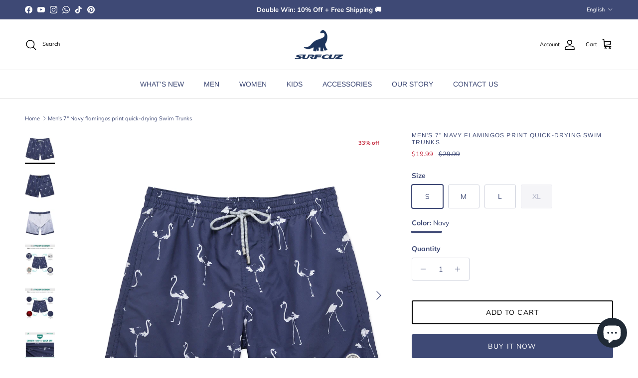

--- FILE ---
content_type: text/html; charset=utf-8
request_url: https://www.surfcuz.com/products/mens-7-navy-flamingos-print-quick-drying-swim-trunks
body_size: 40233
content:
<!doctype html>
<html class="no-js" lang="en" dir="ltr">
<head>
	<!-- Added by AVADA SEO Suite -->
	

	<!-- /Added by AVADA SEO Suite --><meta charset="utf-8">
<meta name="viewport" content="width=device-width,initial-scale=1">
<title>Men&#39;s 7&quot; Navy flamingos print quick-drying Swim Trunks &ndash; surfcuz</title><link rel="canonical" href="https://www.surfcuz.com/products/mens-7-navy-flamingos-print-quick-drying-swim-trunks"><link rel="icon" href="//www.surfcuz.com/cdn/shop/files/Surfcuz-logo.jpg?crop=center&height=48&v=1749092495&width=48" type="image/jpg">
  <link rel="apple-touch-icon" href="//www.surfcuz.com/cdn/shop/files/Surfcuz-logo.jpg?crop=center&height=180&v=1749092495&width=180"><meta name="description" content="Brand Name: SURFCUZ Gender: MEN Material: 100%POLYESTER Feature: Quick Dry (normally take 5 to10 mins) Pocket: Two side pockets &amp;amp; one back seam pocket. Liner: Stretch mesh lining provides maximum comfort and breathability. Fit: Elastic waistband with a drawcord for an updated fit. Size: Fits true to size, take your"><meta property="og:site_name" content="surfcuz">
<meta property="og:url" content="https://www.surfcuz.com/products/mens-7-navy-flamingos-print-quick-drying-swim-trunks">
<meta property="og:title" content="Men&#39;s 7&quot; Navy flamingos print quick-drying Swim Trunks">
<meta property="og:type" content="product">
<meta property="og:description" content="Brand Name: SURFCUZ Gender: MEN Material: 100%POLYESTER Feature: Quick Dry (normally take 5 to10 mins) Pocket: Two side pockets &amp;amp; one back seam pocket. Liner: Stretch mesh lining provides maximum comfort and breathability. Fit: Elastic waistband with a drawcord for an updated fit. Size: Fits true to size, take your"><meta property="og:image" content="http://www.surfcuz.com/cdn/shop/products/flamingos01.jpg?crop=center&height=1200&v=1650876890&width=1200">
  <meta property="og:image:secure_url" content="https://www.surfcuz.com/cdn/shop/products/flamingos01.jpg?crop=center&height=1200&v=1650876890&width=1200">
  <meta property="og:image:width" content="1300">
  <meta property="og:image:height" content="1400"><meta property="og:price:amount" content="19.99">
  <meta property="og:price:currency" content="USD"><meta name="twitter:card" content="summary_large_image">
<meta name="twitter:title" content="Men&#39;s 7&quot; Navy flamingos print quick-drying Swim Trunks">
<meta name="twitter:description" content="Brand Name: SURFCUZ Gender: MEN Material: 100%POLYESTER Feature: Quick Dry (normally take 5 to10 mins) Pocket: Two side pockets &amp;amp; one back seam pocket. Liner: Stretch mesh lining provides maximum comfort and breathability. Fit: Elastic waistband with a drawcord for an updated fit. Size: Fits true to size, take your">
<style>@font-face {
  font-family: Muli;
  font-weight: 400;
  font-style: normal;
  font-display: fallback;
  src: url("//www.surfcuz.com/cdn/fonts/muli/muli_n4.e949947cfff05efcc994b2e2db40359a04fa9a92.woff2") format("woff2"),
       url("//www.surfcuz.com/cdn/fonts/muli/muli_n4.35355e4a0c27c9bc94d9af3f9bcb586d8229277a.woff") format("woff");
}
@font-face {
  font-family: Muli;
  font-weight: 700;
  font-style: normal;
  font-display: fallback;
  src: url("//www.surfcuz.com/cdn/fonts/muli/muli_n7.c8c44d0404947d89610714223e630c4cbe005587.woff2") format("woff2"),
       url("//www.surfcuz.com/cdn/fonts/muli/muli_n7.4cbcffea6175d46b4d67e9408244a5b38c2ac568.woff") format("woff");
}
@font-face {
  font-family: Muli;
  font-weight: 500;
  font-style: normal;
  font-display: fallback;
  src: url("//www.surfcuz.com/cdn/fonts/muli/muli_n5.42406f20a7ccca1e01311dc690905ffca2c49e4b.woff2") format("woff2"),
       url("//www.surfcuz.com/cdn/fonts/muli/muli_n5.edc61b4ccf7201dbc1e6093959c796eeb8e38e67.woff") format("woff");
}
@font-face {
  font-family: Muli;
  font-weight: 400;
  font-style: italic;
  font-display: fallback;
  src: url("//www.surfcuz.com/cdn/fonts/muli/muli_i4.c0a1ea800bab5884ab82e4eb25a6bd25121bd08c.woff2") format("woff2"),
       url("//www.surfcuz.com/cdn/fonts/muli/muli_i4.a6c39b1b31d876de7f99b3646461aa87120de6ed.woff") format("woff");
}
@font-face {
  font-family: Muli;
  font-weight: 700;
  font-style: italic;
  font-display: fallback;
  src: url("//www.surfcuz.com/cdn/fonts/muli/muli_i7.34eedbf231efa20bd065d55f6f71485730632c7b.woff2") format("woff2"),
       url("//www.surfcuz.com/cdn/fonts/muli/muli_i7.2b4df846821493e68344d0b0212997d071bf38b7.woff") format("woff");
}
@font-face {
  font-family: Arimo;
  font-weight: 400;
  font-style: normal;
  font-display: fallback;
  src: url("//www.surfcuz.com/cdn/fonts/arimo/arimo_n4.a7efb558ca22d2002248bbe6f302a98edee38e35.woff2") format("woff2"),
       url("//www.surfcuz.com/cdn/fonts/arimo/arimo_n4.0da809f7d1d5ede2a73be7094ac00741efdb6387.woff") format("woff");
}
@font-face {
  font-family: Archivo;
  font-weight: 700;
  font-style: normal;
  font-display: fallback;
  src: url("//www.surfcuz.com/cdn/fonts/archivo/archivo_n7.651b020b3543640c100112be6f1c1b8e816c7f13.woff2") format("woff2"),
       url("//www.surfcuz.com/cdn/fonts/archivo/archivo_n7.7e9106d320e6594976a7dcb57957f3e712e83c96.woff") format("woff");
}
@font-face {
  font-family: Arimo;
  font-weight: 400;
  font-style: normal;
  font-display: fallback;
  src: url("//www.surfcuz.com/cdn/fonts/arimo/arimo_n4.a7efb558ca22d2002248bbe6f302a98edee38e35.woff2") format("woff2"),
       url("//www.surfcuz.com/cdn/fonts/arimo/arimo_n4.0da809f7d1d5ede2a73be7094ac00741efdb6387.woff") format("woff");
}
@font-face {
  font-family: Arimo;
  font-weight: 600;
  font-style: normal;
  font-display: fallback;
  src: url("//www.surfcuz.com/cdn/fonts/arimo/arimo_n6.9c18b0befd86597f319b7d7f925727d04c262b32.woff2") format("woff2"),
       url("//www.surfcuz.com/cdn/fonts/arimo/arimo_n6.422bf6679b81a8bfb1b25d19299a53688390c2b9.woff") format("woff");
}
:root {
  --page-container-width:          1600px;
  --reading-container-width:       720px;
  --divider-opacity:               0.14;
  --gutter-large:                  30px;
  --gutter-desktop:                20px;
  --gutter-mobile:                 16px;
  --section-padding:               50px;
  --larger-section-padding:        80px;
  --larger-section-padding-mobile: 60px;
  --largest-section-padding:       110px;
  --aos-animate-duration:          0.6s;

  --base-font-family:              Muli, sans-serif;
  --base-font-weight:              400;
  --base-font-style:               normal;
  --heading-font-family:           Arimo, sans-serif;
  --heading-font-weight:           400;
  --heading-font-style:            normal;
  --heading-font-letter-spacing:   0.1em;
  --logo-font-family:              Archivo, sans-serif;
  --logo-font-weight:              700;
  --logo-font-style:               normal;
  --nav-font-family:               Arimo, sans-serif;
  --nav-font-weight:               400;
  --nav-font-style:                normal;

  --base-text-size:14px;
  --base-line-height:              1.6;
  --input-text-size:16px;
  --smaller-text-size-1:11px;
  --smaller-text-size-2:14px;
  --smaller-text-size-3:11px;
  --smaller-text-size-4:10px;
  --larger-text-size:12px;
  --super-large-text-size:21px;
  --super-large-mobile-text-size:14px;
  --larger-mobile-text-size:14px;
  --logo-text-size:19px;--btn-letter-spacing: 0.08em;
    --btn-text-transform: uppercase;
    --button-text-size: 12px;
    --quickbuy-button-text-size: 12;
    --small-feature-link-font-size: 0.75em;
    --input-btn-padding-top: 1.2em;
    --input-btn-padding-bottom: 1.2em;--heading-text-transform:uppercase;
  --nav-text-size:                      14px;
  --mobile-menu-font-weight:            600;

  --body-bg-color:                      255 255 255;
  --bg-color:                           255 255 255;
  --body-text-color:                    62 73 117;
  --text-color:                         62 73 117;

  --header-text-col:                    #000000;--header-text-hover-col:             var(--main-nav-link-hover-col);--header-bg-col:                     #ffffff;
  --heading-color:                     62 73 117;
  --body-heading-color:                62 73 117;
  --heading-divider-col:               #e2e2e2;

  --logo-col:                          #202223;
  --main-nav-bg:                       #ffffff;
  --main-nav-link-col:                 #3e4975;
  --main-nav-link-hover-col:           #3e4975;
  --main-nav-link-featured-col:        #c4293d;

  --link-color:                        32 34 35;
  --body-link-color:                   32 34 35;

  --btn-bg-color:                        62 73 117;
  --btn-bg-hover-color:                  32 34 35;
  --btn-border-color:                    62 73 117;
  --btn-border-hover-color:              32 34 35;
  --btn-text-color:                      255 255 255;
  --btn-text-hover-color:                255 255 255;--btn-alt-bg-color:                    255 255 255;
  --btn-alt-text-color:                  0 0 0;
  --btn-alt-border-color:                0 0 0;
  --btn-alt-border-hover-color:          0 0 0;--btn-ter-bg-color:                    235 235 235;
  --btn-ter-text-color:                  27 31 50;
  --btn-ter-bg-hover-color:              62 73 117;
  --btn-ter-text-hover-color:            255 255 255;--btn-border-radius: 3px;
    --btn-inspired-border-radius: 3px;--color-scheme-default:                             #ffffff;
  --color-scheme-default-color:                       255 255 255;
  --color-scheme-default-text-color:                  62 73 117;
  --color-scheme-default-head-color:                  62 73 117;
  --color-scheme-default-link-color:                  32 34 35;
  --color-scheme-default-btn-text-color:              255 255 255;
  --color-scheme-default-btn-text-hover-color:        255 255 255;
  --color-scheme-default-btn-bg-color:                62 73 117;
  --color-scheme-default-btn-bg-hover-color:          32 34 35;
  --color-scheme-default-btn-border-color:            62 73 117;
  --color-scheme-default-btn-border-hover-color:      32 34 35;
  --color-scheme-default-btn-alt-text-color:          0 0 0;
  --color-scheme-default-btn-alt-bg-color:            255 255 255;
  --color-scheme-default-btn-alt-border-color:        0 0 0;
  --color-scheme-default-btn-alt-border-hover-color:  0 0 0;

  --color-scheme-1:                             #02f4ff;
  --color-scheme-1-color:                       2 244 255;
  --color-scheme-1-text-color:                  109 113 117;
  --color-scheme-1-head-color:                  32 34 35;
  --color-scheme-1-link-color:                  32 34 35;
  --color-scheme-1-btn-text-color:              255 255 255;
  --color-scheme-1-btn-text-hover-color:        255 255 255;
  --color-scheme-1-btn-bg-color:                62 73 117;
  --color-scheme-1-btn-bg-hover-color:          32 34 35;
  --color-scheme-1-btn-border-color:            62 73 117;
  --color-scheme-1-btn-border-hover-color:      32 34 35;
  --color-scheme-1-btn-alt-text-color:          62 73 117;
  --color-scheme-1-btn-alt-bg-color:            255 255 255;
  --color-scheme-1-btn-alt-border-color:        62 73 117;
  --color-scheme-1-btn-alt-border-hover-color:  62 73 117;

  --color-scheme-2:                             #ededed;
  --color-scheme-2-color:                       237 237 237;
  --color-scheme-2-text-color:                  62 73 117;
  --color-scheme-2-head-color:                  62 73 117;
  --color-scheme-2-link-color:                  32 34 35;
  --color-scheme-2-btn-text-color:              62 73 117;
  --color-scheme-2-btn-text-hover-color:        62 73 117;
  --color-scheme-2-btn-bg-color:                62 73 117;
  --color-scheme-2-btn-bg-hover-color:          237 237 237;
  --color-scheme-2-btn-border-color:            62 73 117;
  --color-scheme-2-btn-border-hover-color:      237 237 237;
  --color-scheme-2-btn-alt-text-color:          0 0 0;
  --color-scheme-2-btn-alt-bg-color:            255 255 255;
  --color-scheme-2-btn-alt-border-color:        0 0 0;
  --color-scheme-2-btn-alt-border-hover-color:  0 0 0;

  /* Shop Pay payment terms */
  --payment-terms-background-color:    #ffffff;--quickbuy-bg: 2 244 255;--body-input-background-color:       rgb(var(--body-bg-color));
  --input-background-color:            rgb(var(--body-bg-color));
  --body-input-text-color:             var(--body-text-color);
  --input-text-color:                  var(--body-text-color);
  --body-input-border-color:           rgb(207, 210, 221);
  --input-border-color:                rgb(207, 210, 221);
  --input-border-color-hover:          rgb(149, 155, 179);
  --input-border-color-active:         rgb(62, 73, 117);

  --swatch-cross-svg:                  url("data:image/svg+xml,%3Csvg xmlns='http://www.w3.org/2000/svg' width='240' height='240' viewBox='0 0 24 24' fill='none' stroke='rgb(207, 210, 221)' stroke-width='0.09' preserveAspectRatio='none' %3E%3Cline x1='24' y1='0' x2='0' y2='24'%3E%3C/line%3E%3C/svg%3E");
  --swatch-cross-hover:                url("data:image/svg+xml,%3Csvg xmlns='http://www.w3.org/2000/svg' width='240' height='240' viewBox='0 0 24 24' fill='none' stroke='rgb(149, 155, 179)' stroke-width='0.09' preserveAspectRatio='none' %3E%3Cline x1='24' y1='0' x2='0' y2='24'%3E%3C/line%3E%3C/svg%3E");
  --swatch-cross-active:               url("data:image/svg+xml,%3Csvg xmlns='http://www.w3.org/2000/svg' width='240' height='240' viewBox='0 0 24 24' fill='none' stroke='rgb(62, 73, 117)' stroke-width='0.09' preserveAspectRatio='none' %3E%3Cline x1='24' y1='0' x2='0' y2='24'%3E%3C/line%3E%3C/svg%3E");

  --footer-divider-col:                #ffffff;
  --footer-text-col:                   62 73 117;
  --footer-heading-col:                62 73 117;
  --footer-bg-col:                     210 225 240;--product-label-overlay-justify: flex-start;--product-label-overlay-align: flex-end;--product-label-overlay-reduction-text:   #c4293d;
  --product-label-overlay-reduction-bg:     #ffffff;
  --product-label-overlay-reduction-text-weight: 600;
  --product-label-overlay-stock-text:       #6d7175;
  --product-label-overlay-stock-bg:         #ffffff;
  --product-label-overlay-new-text:         #000000;
  --product-label-overlay-new-bg:           #ffe802;
  --product-label-overlay-meta-text:        #ffffff;
  --product-label-overlay-meta-bg:          #202223;
  --product-label-sale-text:                #c4293d;
  --product-label-sold-text:                #202223;
  --product-label-preorder-text:            #60a57e;

  --product-block-crop-align:               bottom;

  
  --product-block-price-align:              center;
  --product-block-price-item-margin-start:  .25rem;
  --product-block-price-item-margin-end:    .25rem;
  

  

  --collection-block-image-position:   center center;

  --swatch-picker-image-size:          60px;
  --swatch-crop-align:                 top center;

  --image-overlay-text-color:          255 232 2;--image-overlay-bg:                  rgba(0, 0, 0, 0.1);
  --image-overlay-shadow-start:        rgb(0 0 0 / 0.15);
  --image-overlay-box-opacity:         1.0;--product-inventory-ok-box-color:            #f2faf0;
  --product-inventory-ok-text-color:           #108043;
  --product-inventory-ok-icon-box-fill-color:  #fff;
  --product-inventory-low-box-color:           #fcf1cd;
  --product-inventory-low-text-color:          #dd9a1a;
  --product-inventory-low-icon-box-fill-color: #fff;
  --product-inventory-low-text-color-channels: 16, 128, 67;
  --product-inventory-ok-text-color-channels:  221, 154, 26;

  --rating-star-color: 128 130 132;--overlay-align-left: start;
    --overlay-align-right: end;}html[dir=rtl] {
  --overlay-right-text-m-left: 0;
  --overlay-right-text-m-right: auto;
  --overlay-left-shadow-left-left: 15%;
  --overlay-left-shadow-left-right: -50%;
  --overlay-left-shadow-right-left: -85%;
  --overlay-left-shadow-right-right: 0;
}.image-overlay--bg-box .text-overlay .text-overlay__text {
    --image-overlay-box-bg: 255 255 255;
    --heading-color: var(--body-heading-color);
    --text-color: var(--body-text-color);
    --link-color: var(--body-link-color);
  }::selection {
    background: rgb(var(--body-heading-color));
    color: rgb(var(--body-bg-color));
  }
  ::-moz-selection {
    background: rgb(var(--body-heading-color));
    color: rgb(var(--body-bg-color));
  }.use-color-scheme--default {
  --product-label-sale-text:           #c4293d;
  --product-label-sold-text:           #202223;
  --product-label-preorder-text:       #60a57e;
  --input-background-color:            rgb(var(--body-bg-color));
  --input-text-color:                  var(--body-input-text-color);
  --input-border-color:                rgb(207, 210, 221);
  --input-border-color-hover:          rgb(149, 155, 179);
  --input-border-color-active:         rgb(62, 73, 117);
}</style>

  <link href="//www.surfcuz.com/cdn/shop/t/80/assets/main.css?v=152486823601746559531750217975" rel="stylesheet" type="text/css" media="all" />
<link rel="preload" as="font" href="//www.surfcuz.com/cdn/fonts/muli/muli_n4.e949947cfff05efcc994b2e2db40359a04fa9a92.woff2" type="font/woff2" crossorigin><link rel="preload" as="font" href="//www.surfcuz.com/cdn/fonts/arimo/arimo_n4.a7efb558ca22d2002248bbe6f302a98edee38e35.woff2" type="font/woff2" crossorigin><script>
    document.documentElement.className = document.documentElement.className.replace('no-js', 'js');

    window.theme = {
      info: {
        name: 'Symmetry',
        version: '7.5.0'
      },
      device: {
        hasTouch: window.matchMedia('(any-pointer: coarse)').matches,
        hasHover: window.matchMedia('(hover: hover)').matches
      },
      mediaQueries: {
        md: '(min-width: 768px)',
        productMediaCarouselBreak: '(min-width: 1041px)'
      },
      routes: {
        base: 'https://www.surfcuz.com',
        cart: '/cart',
        cartAdd: '/cart/add.js',
        cartUpdate: '/cart/update.js',
        predictiveSearch: '/search/suggest'
      },
      strings: {
        cartTermsConfirmation: "You must agree to the terms and conditions before continuing.",
        cartItemsQuantityError: "You can only add [QUANTITY] of this item to your cart.",
        generalSearchViewAll: "View all search results",
        noStock: "Sold out",
        noVariant: "Unavailable",
        productsProductChooseA: "Choose a",
        generalSearchPages: "Pages",
        generalSearchNoResultsWithoutTerms: "Sorry, we couldnʼt find any results",
        shippingCalculator: {
          singleRate: "There is one shipping rate for this destination:",
          multipleRates: "There are multiple shipping rates for this destination:",
          noRates: "We do not ship to this destination."
        },
        regularPrice: "Regular price",
        salePrice: "Sale price"
      },
      settings: {
        moneyWithCurrencyFormat: "\u003cspan class=\"etrans-money\"\u003e${{amount}} USD\u003c\/span\u003e",
        cartType: "drawer",
        afterAddToCart: "notification",
        quickbuyStyle: "button",
        externalLinksNewTab: true,
        internalLinksSmoothScroll: true
      }
    }

    theme.inlineNavigationCheck = function() {
      var pageHeader = document.querySelector('.pageheader'),
          inlineNavContainer = pageHeader.querySelector('.logo-area__left__inner'),
          inlineNav = inlineNavContainer.querySelector('.navigation--left');
      if (inlineNav && getComputedStyle(inlineNav).display != 'none') {
        var inlineMenuCentered = document.querySelector('.pageheader--layout-inline-menu-center'),
            logoContainer = document.querySelector('.logo-area__middle__inner');
        if(inlineMenuCentered) {
          var rightWidth = document.querySelector('.logo-area__right__inner').clientWidth,
              middleWidth = logoContainer.clientWidth,
              logoArea = document.querySelector('.logo-area'),
              computedLogoAreaStyle = getComputedStyle(logoArea),
              logoAreaInnerWidth = logoArea.clientWidth - Math.ceil(parseFloat(computedLogoAreaStyle.paddingLeft)) - Math.ceil(parseFloat(computedLogoAreaStyle.paddingRight)),
              availableNavWidth = logoAreaInnerWidth - Math.max(rightWidth, middleWidth) * 2 - 40;
          inlineNavContainer.style.maxWidth = availableNavWidth + 'px';
        }

        var firstInlineNavLink = inlineNav.querySelector('.navigation__item:first-child'),
            lastInlineNavLink = inlineNav.querySelector('.navigation__item:last-child');
        if (lastInlineNavLink) {
          var inlineNavWidth = null;
          if(document.querySelector('html[dir=rtl]')) {
            inlineNavWidth = firstInlineNavLink.offsetLeft - lastInlineNavLink.offsetLeft + firstInlineNavLink.offsetWidth;
          } else {
            inlineNavWidth = lastInlineNavLink.offsetLeft - firstInlineNavLink.offsetLeft + lastInlineNavLink.offsetWidth;
          }
          if (inlineNavContainer.offsetWidth >= inlineNavWidth) {
            pageHeader.classList.add('pageheader--layout-inline-permitted');
            var tallLogo = logoContainer.clientHeight > lastInlineNavLink.clientHeight + 20;
            if (tallLogo) {
              inlineNav.classList.add('navigation--tight-underline');
            } else {
              inlineNav.classList.remove('navigation--tight-underline');
            }
          } else {
            pageHeader.classList.remove('pageheader--layout-inline-permitted');
          }
        }
      }
    };

    theme.setInitialHeaderHeightProperty = () => {
      const section = document.querySelector('.section-header');
      if (section) {
        document.documentElement.style.setProperty('--theme-header-height', Math.ceil(section.clientHeight) + 'px');
      }
    };
  </script>

  <script src="//www.surfcuz.com/cdn/shop/t/80/assets/main.js?v=150891663519462644191750217975" defer></script>
    <script src="//www.surfcuz.com/cdn/shop/t/80/assets/animate-on-scroll.js?v=15249566486942820451750217975" defer></script>
    <link href="//www.surfcuz.com/cdn/shop/t/80/assets/animate-on-scroll.css?v=135962721104954213331750217975" rel="stylesheet" type="text/css" media="all" />
  

  <script>window.performance && window.performance.mark && window.performance.mark('shopify.content_for_header.start');</script><meta name="facebook-domain-verification" content="tr8qfiatcopra4w4vi9e70ujx55tzc">
<meta name="facebook-domain-verification" content="teemnhrf9stdzmczqp642p7txlv0h7">
<meta name="facebook-domain-verification" content="mrfszeh81282mc1n1fhn81dlzgglmz">
<meta name="google-site-verification" content="2AEaT0jRwtH-3a0QRS_lVhjrkawI3XZqnmUdqOJEz5c">
<meta id="shopify-digital-wallet" name="shopify-digital-wallet" content="/59264172224/digital_wallets/dialog">
<meta name="shopify-checkout-api-token" content="b66daa17d8e2c7823d4aa4ce08a7d541">
<meta id="in-context-paypal-metadata" data-shop-id="59264172224" data-venmo-supported="false" data-environment="production" data-locale="en_US" data-paypal-v4="true" data-currency="USD">
<link rel="alternate" hreflang="x-default" href="https://www.surfcuz.com/products/mens-7-navy-flamingos-print-quick-drying-swim-trunks">
<link rel="alternate" hreflang="en" href="https://www.surfcuz.com/products/mens-7-navy-flamingos-print-quick-drying-swim-trunks">
<link rel="alternate" hreflang="es" href="https://www.surfcuz.com/es/products/mens-7-navy-flamingos-print-quick-drying-swim-trunks">
<link rel="alternate" type="application/json+oembed" href="https://www.surfcuz.com/products/mens-7-navy-flamingos-print-quick-drying-swim-trunks.oembed">
<script async="async" src="/checkouts/internal/preloads.js?locale=en-US"></script>
<script id="shopify-features" type="application/json">{"accessToken":"b66daa17d8e2c7823d4aa4ce08a7d541","betas":["rich-media-storefront-analytics"],"domain":"www.surfcuz.com","predictiveSearch":true,"shopId":59264172224,"locale":"en"}</script>
<script>var Shopify = Shopify || {};
Shopify.shop = "surfcuzswim.myshopify.com";
Shopify.locale = "en";
Shopify.currency = {"active":"USD","rate":"1.0"};
Shopify.country = "US";
Shopify.theme = {"name":"1111","id":144129491136,"schema_name":"Symmetry","schema_version":"7.5.0","theme_store_id":568,"role":"main"};
Shopify.theme.handle = "null";
Shopify.theme.style = {"id":null,"handle":null};
Shopify.cdnHost = "www.surfcuz.com/cdn";
Shopify.routes = Shopify.routes || {};
Shopify.routes.root = "/";</script>
<script type="module">!function(o){(o.Shopify=o.Shopify||{}).modules=!0}(window);</script>
<script>!function(o){function n(){var o=[];function n(){o.push(Array.prototype.slice.apply(arguments))}return n.q=o,n}var t=o.Shopify=o.Shopify||{};t.loadFeatures=n(),t.autoloadFeatures=n()}(window);</script>
<script id="shop-js-analytics" type="application/json">{"pageType":"product"}</script>
<script defer="defer" async type="module" src="//www.surfcuz.com/cdn/shopifycloud/shop-js/modules/v2/client.init-shop-cart-sync_BN7fPSNr.en.esm.js"></script>
<script defer="defer" async type="module" src="//www.surfcuz.com/cdn/shopifycloud/shop-js/modules/v2/chunk.common_Cbph3Kss.esm.js"></script>
<script defer="defer" async type="module" src="//www.surfcuz.com/cdn/shopifycloud/shop-js/modules/v2/chunk.modal_DKumMAJ1.esm.js"></script>
<script type="module">
  await import("//www.surfcuz.com/cdn/shopifycloud/shop-js/modules/v2/client.init-shop-cart-sync_BN7fPSNr.en.esm.js");
await import("//www.surfcuz.com/cdn/shopifycloud/shop-js/modules/v2/chunk.common_Cbph3Kss.esm.js");
await import("//www.surfcuz.com/cdn/shopifycloud/shop-js/modules/v2/chunk.modal_DKumMAJ1.esm.js");

  window.Shopify.SignInWithShop?.initShopCartSync?.({"fedCMEnabled":true,"windoidEnabled":true});

</script>
<script>(function() {
  var isLoaded = false;
  function asyncLoad() {
    if (isLoaded) return;
    isLoaded = true;
    var urls = ["\/\/www.powr.io\/powr.js?powr-token=surfcuzswim.myshopify.com\u0026external-type=shopify\u0026shop=surfcuzswim.myshopify.com","\/\/cdn.shopify.com\/proxy\/d889143f434e276dca97e889310fd3c7a1ab26818f83ce5a7c9e287848b1df89\/api.goaffpro.com\/loader.js?shop=surfcuzswim.myshopify.com\u0026sp-cache-control=cHVibGljLCBtYXgtYWdlPTkwMA","https:\/\/cdn.shopify.com\/s\/files\/1\/0597\/3783\/3627\/files\/tptinstall.min.js?v=1718591634\u0026t=tapita-seo-script-tags\u0026shop=surfcuzswim.myshopify.com"];
    for (var i = 0; i < urls.length; i++) {
      var s = document.createElement('script');
      s.type = 'text/javascript';
      s.async = true;
      s.src = urls[i];
      var x = document.getElementsByTagName('script')[0];
      x.parentNode.insertBefore(s, x);
    }
  };
  if(window.attachEvent) {
    window.attachEvent('onload', asyncLoad);
  } else {
    window.addEventListener('load', asyncLoad, false);
  }
})();</script>
<script id="__st">var __st={"a":59264172224,"offset":-28800,"reqid":"7a5db698-1f37-4066-9200-e2a330a0e7d3-1769936235","pageurl":"www.surfcuz.com\/products\/mens-7-navy-flamingos-print-quick-drying-swim-trunks","u":"230904845bea","p":"product","rtyp":"product","rid":7235499360448};</script>
<script>window.ShopifyPaypalV4VisibilityTracking = true;</script>
<script id="captcha-bootstrap">!function(){'use strict';const t='contact',e='account',n='new_comment',o=[[t,t],['blogs',n],['comments',n],[t,'customer']],c=[[e,'customer_login'],[e,'guest_login'],[e,'recover_customer_password'],[e,'create_customer']],r=t=>t.map((([t,e])=>`form[action*='/${t}']:not([data-nocaptcha='true']) input[name='form_type'][value='${e}']`)).join(','),a=t=>()=>t?[...document.querySelectorAll(t)].map((t=>t.form)):[];function s(){const t=[...o],e=r(t);return a(e)}const i='password',u='form_key',d=['recaptcha-v3-token','g-recaptcha-response','h-captcha-response',i],f=()=>{try{return window.sessionStorage}catch{return}},m='__shopify_v',_=t=>t.elements[u];function p(t,e,n=!1){try{const o=window.sessionStorage,c=JSON.parse(o.getItem(e)),{data:r}=function(t){const{data:e,action:n}=t;return t[m]||n?{data:e,action:n}:{data:t,action:n}}(c);for(const[e,n]of Object.entries(r))t.elements[e]&&(t.elements[e].value=n);n&&o.removeItem(e)}catch(o){console.error('form repopulation failed',{error:o})}}const l='form_type',E='cptcha';function T(t){t.dataset[E]=!0}const w=window,h=w.document,L='Shopify',v='ce_forms',y='captcha';let A=!1;((t,e)=>{const n=(g='f06e6c50-85a8-45c8-87d0-21a2b65856fe',I='https://cdn.shopify.com/shopifycloud/storefront-forms-hcaptcha/ce_storefront_forms_captcha_hcaptcha.v1.5.2.iife.js',D={infoText:'Protected by hCaptcha',privacyText:'Privacy',termsText:'Terms'},(t,e,n)=>{const o=w[L][v],c=o.bindForm;if(c)return c(t,g,e,D).then(n);var r;o.q.push([[t,g,e,D],n]),r=I,A||(h.body.append(Object.assign(h.createElement('script'),{id:'captcha-provider',async:!0,src:r})),A=!0)});var g,I,D;w[L]=w[L]||{},w[L][v]=w[L][v]||{},w[L][v].q=[],w[L][y]=w[L][y]||{},w[L][y].protect=function(t,e){n(t,void 0,e),T(t)},Object.freeze(w[L][y]),function(t,e,n,w,h,L){const[v,y,A,g]=function(t,e,n){const i=e?o:[],u=t?c:[],d=[...i,...u],f=r(d),m=r(i),_=r(d.filter((([t,e])=>n.includes(e))));return[a(f),a(m),a(_),s()]}(w,h,L),I=t=>{const e=t.target;return e instanceof HTMLFormElement?e:e&&e.form},D=t=>v().includes(t);t.addEventListener('submit',(t=>{const e=I(t);if(!e)return;const n=D(e)&&!e.dataset.hcaptchaBound&&!e.dataset.recaptchaBound,o=_(e),c=g().includes(e)&&(!o||!o.value);(n||c)&&t.preventDefault(),c&&!n&&(function(t){try{if(!f())return;!function(t){const e=f();if(!e)return;const n=_(t);if(!n)return;const o=n.value;o&&e.removeItem(o)}(t);const e=Array.from(Array(32),(()=>Math.random().toString(36)[2])).join('');!function(t,e){_(t)||t.append(Object.assign(document.createElement('input'),{type:'hidden',name:u})),t.elements[u].value=e}(t,e),function(t,e){const n=f();if(!n)return;const o=[...t.querySelectorAll(`input[type='${i}']`)].map((({name:t})=>t)),c=[...d,...o],r={};for(const[a,s]of new FormData(t).entries())c.includes(a)||(r[a]=s);n.setItem(e,JSON.stringify({[m]:1,action:t.action,data:r}))}(t,e)}catch(e){console.error('failed to persist form',e)}}(e),e.submit())}));const S=(t,e)=>{t&&!t.dataset[E]&&(n(t,e.some((e=>e===t))),T(t))};for(const o of['focusin','change'])t.addEventListener(o,(t=>{const e=I(t);D(e)&&S(e,y())}));const B=e.get('form_key'),M=e.get(l),P=B&&M;t.addEventListener('DOMContentLoaded',(()=>{const t=y();if(P)for(const e of t)e.elements[l].value===M&&p(e,B);[...new Set([...A(),...v().filter((t=>'true'===t.dataset.shopifyCaptcha))])].forEach((e=>S(e,t)))}))}(h,new URLSearchParams(w.location.search),n,t,e,['guest_login'])})(!0,!0)}();</script>
<script integrity="sha256-4kQ18oKyAcykRKYeNunJcIwy7WH5gtpwJnB7kiuLZ1E=" data-source-attribution="shopify.loadfeatures" defer="defer" src="//www.surfcuz.com/cdn/shopifycloud/storefront/assets/storefront/load_feature-a0a9edcb.js" crossorigin="anonymous"></script>
<script data-source-attribution="shopify.dynamic_checkout.dynamic.init">var Shopify=Shopify||{};Shopify.PaymentButton=Shopify.PaymentButton||{isStorefrontPortableWallets:!0,init:function(){window.Shopify.PaymentButton.init=function(){};var t=document.createElement("script");t.src="https://www.surfcuz.com/cdn/shopifycloud/portable-wallets/latest/portable-wallets.en.js",t.type="module",document.head.appendChild(t)}};
</script>
<script data-source-attribution="shopify.dynamic_checkout.buyer_consent">
  function portableWalletsHideBuyerConsent(e){var t=document.getElementById("shopify-buyer-consent"),n=document.getElementById("shopify-subscription-policy-button");t&&n&&(t.classList.add("hidden"),t.setAttribute("aria-hidden","true"),n.removeEventListener("click",e))}function portableWalletsShowBuyerConsent(e){var t=document.getElementById("shopify-buyer-consent"),n=document.getElementById("shopify-subscription-policy-button");t&&n&&(t.classList.remove("hidden"),t.removeAttribute("aria-hidden"),n.addEventListener("click",e))}window.Shopify?.PaymentButton&&(window.Shopify.PaymentButton.hideBuyerConsent=portableWalletsHideBuyerConsent,window.Shopify.PaymentButton.showBuyerConsent=portableWalletsShowBuyerConsent);
</script>
<script>
  function portableWalletsCleanup(e){e&&e.src&&console.error("Failed to load portable wallets script "+e.src);var t=document.querySelectorAll("shopify-accelerated-checkout .shopify-payment-button__skeleton, shopify-accelerated-checkout-cart .wallet-cart-button__skeleton"),e=document.getElementById("shopify-buyer-consent");for(let e=0;e<t.length;e++)t[e].remove();e&&e.remove()}function portableWalletsNotLoadedAsModule(e){e instanceof ErrorEvent&&"string"==typeof e.message&&e.message.includes("import.meta")&&"string"==typeof e.filename&&e.filename.includes("portable-wallets")&&(window.removeEventListener("error",portableWalletsNotLoadedAsModule),window.Shopify.PaymentButton.failedToLoad=e,"loading"===document.readyState?document.addEventListener("DOMContentLoaded",window.Shopify.PaymentButton.init):window.Shopify.PaymentButton.init())}window.addEventListener("error",portableWalletsNotLoadedAsModule);
</script>

<script type="module" src="https://www.surfcuz.com/cdn/shopifycloud/portable-wallets/latest/portable-wallets.en.js" onError="portableWalletsCleanup(this)" crossorigin="anonymous"></script>
<script nomodule>
  document.addEventListener("DOMContentLoaded", portableWalletsCleanup);
</script>

<script id='scb4127' type='text/javascript' async='' src='https://www.surfcuz.com/cdn/shopifycloud/privacy-banner/storefront-banner.js'></script><link id="shopify-accelerated-checkout-styles" rel="stylesheet" media="screen" href="https://www.surfcuz.com/cdn/shopifycloud/portable-wallets/latest/accelerated-checkout-backwards-compat.css" crossorigin="anonymous">
<style id="shopify-accelerated-checkout-cart">
        #shopify-buyer-consent {
  margin-top: 1em;
  display: inline-block;
  width: 100%;
}

#shopify-buyer-consent.hidden {
  display: none;
}

#shopify-subscription-policy-button {
  background: none;
  border: none;
  padding: 0;
  text-decoration: underline;
  font-size: inherit;
  cursor: pointer;
}

#shopify-subscription-policy-button::before {
  box-shadow: none;
}

      </style>
<script id="sections-script" data-sections="related-products,footer" defer="defer" src="//www.surfcuz.com/cdn/shop/t/80/compiled_assets/scripts.js?v=3854"></script>
<script>window.performance && window.performance.mark && window.performance.mark('shopify.content_for_header.end');</script>
<!-- CC Custom Head Start --><!-- CC Custom Head End --><!-- BEGIN app block: shopify://apps/avada-seo-suite/blocks/avada-seo/15507c6e-1aa3-45d3-b698-7e175e033440 --><script>
  window.AVADA_SEO_ENABLED = true;
</script><!-- BEGIN app snippet: avada-broken-link-manager --><!-- END app snippet --><!-- BEGIN app snippet: avada-seo-site --><!-- END app snippet --><!-- BEGIN app snippet: avada-robot-onpage --><!-- Avada SEO Robot Onpage -->












<!-- END app snippet --><!-- BEGIN app snippet: avada-frequently-asked-questions -->







<!-- END app snippet --><!-- BEGIN app snippet: avada-custom-css --> <!-- BEGIN Avada SEO custom CSS END -->


<!-- END Avada SEO custom CSS END -->
<!-- END app snippet --><!-- BEGIN app snippet: avada-loading --><style>
  @keyframes avada-rotate {
    0% { transform: rotate(0); }
    100% { transform: rotate(360deg); }
  }

  @keyframes avada-fade-out {
    0% { opacity: 1; visibility: visible; }
    100% { opacity: 0; visibility: hidden; }
  }

  .Avada-LoadingScreen {
    display: none;
    width: 100%;
    height: 100vh;
    top: 0;
    position: fixed;
    z-index: 9999;
    display: flex;
    align-items: center;
    justify-content: center;
  
    background-image: url();
    background-position: center;
    background-size: cover;
    background-repeat: no-repeat;
  
  }

  .Avada-LoadingScreen svg {
    animation: avada-rotate 1s linear infinite;
    width: px;
    height: px;
  }
</style>
<script>
  const themeId = Shopify.theme.id;
  const loadingSettingsValue = null;
  const loadingType = loadingSettingsValue?.loadingType;
  function renderLoading() {
    new MutationObserver((mutations, observer) => {
      if (document.body) {
        observer.disconnect();
        const loadingDiv = document.createElement('div');
        loadingDiv.className = 'Avada-LoadingScreen';
        if(loadingType === 'custom_logo' || loadingType === 'favicon_logo') {
          const srcLoadingImage = loadingSettingsValue?.customLogoThemeIds[themeId] || '';
          if(srcLoadingImage) {
            loadingDiv.innerHTML = `
            <img alt="Avada logo"  height="600px" loading="eager" fetchpriority="high"
              src="${srcLoadingImage}&width=600"
              width="600px" />
              `
          }
        }
        if(loadingType === 'circle') {
          loadingDiv.innerHTML = `
        <svg viewBox="0 0 40 40" fill="none" xmlns="http://www.w3.org/2000/svg">
          <path d="M20 3.75C11.0254 3.75 3.75 11.0254 3.75 20C3.75 21.0355 2.91053 21.875 1.875 21.875C0.839475 21.875 0 21.0355 0 20C0 8.9543 8.9543 0 20 0C31.0457 0 40 8.9543 40 20C40 31.0457 31.0457 40 20 40C18.9645 40 18.125 39.1605 18.125 38.125C18.125 37.0895 18.9645 36.25 20 36.25C28.9748 36.25 36.25 28.9748 36.25 20C36.25 11.0254 28.9748 3.75 20 3.75Z" fill=""/>
        </svg>
      `;
        }

        document.body.insertBefore(loadingDiv, document.body.firstChild || null);
        const e = '';
        const t = '';
        const o = 'first' === t;
        const a = sessionStorage.getItem('isShowLoadingAvada');
        const n = document.querySelector('.Avada-LoadingScreen');
        if (a && o) return (n.style.display = 'none');
        n.style.display = 'flex';
        const i = document.body;
        i.style.overflow = 'hidden';
        const l = () => {
          i.style.overflow = 'auto';
          n.style.animation = 'avada-fade-out 1s ease-out forwards';
          setTimeout(() => {
            n.style.display = 'none';
          }, 1000);
        };
        if ((o && !a && sessionStorage.setItem('isShowLoadingAvada', true), 'duration_auto' === e)) {
          window.onload = function() {
            l();
          };
          return;
        }
        setTimeout(() => {
          l();
        }, 1000 * e);
      }
    }).observe(document.documentElement, { childList: true, subtree: true });
  };
  function isNullish(value) {
    return value === null || value === undefined;
  }
  const themeIds = '';
  const themeIdsArray = themeIds ? themeIds.split(',') : [];

  if(!isNullish(themeIds) && themeIdsArray.includes(themeId.toString()) && loadingSettingsValue?.enabled) {
    renderLoading();
  }

  if(isNullish(loadingSettingsValue?.themeIds) && loadingSettingsValue?.enabled) {
    renderLoading();
  }
</script>
<!-- END app snippet --><!-- BEGIN app snippet: avada-seo-social-post --><!-- END app snippet -->
<!-- END app block --><!-- BEGIN app block: shopify://apps/uppromote-affiliate/blocks/message-bar/64c32457-930d-4cb9-9641-e24c0d9cf1f4 -->

<style>
    body {
        transition: padding-top .2s;
    }
    .scaaf-message-bar {
        --primary-text-color: ;
        --secondary-text-color: ;
        --primary-bg-color: ;
        --secondary-bg-color: ;
        --primary-text-size: px;
        --secondary-text-size: px;
        text-align: center;
        display: block;
        width: 100%;
        padding: 10px;
        animation-duration: .5s;
        animation-name: fadeIn;
        position: absolute;
        top: 0;
        left: 0;
        width: 100%;
        z-index: 10;
    }

    .scaaf-message-bar-content {
        margin: 0;
        padding: 0;
    }

    .scaaf-message-bar[data-layout=referring] {
        background-color: var(--primary-bg-color);
        color: var(--primary-text-color);
        font-size: var(--primary-text-size);
    }

    .scaaf-message-bar[data-layout=direct] {
        background-color: var(--secondary-bg-color);
        color: var(--secondary-text-color);
        font-size: var(--secondary-text-size);
    }

</style>

<script type="text/javascript">
    (function() {
        let container, contentContainer
        const settingTag = document.querySelector('script#uppromote-message-bar-setting')

        if (!settingTag || !settingTag.textContent) {
            return
        }

        const setting = JSON.parse(settingTag.textContent)
        if (!setting.referral_enable) {
            return
        }

        const getCookie = (cName) => {
            let name = cName + '='
            let decodedCookie = decodeURIComponent(document.cookie)
            let ca = decodedCookie.split(';')
            for (let i = 0; i < ca.length; i++) {
                let c = ca[i]
                while (c.charAt(0) === ' ') {
                    c = c.substring(1)
                }
                if (c.indexOf(name) === 0) {
                    return c.substring(name.length, c.length)
                }
            }

            return null
        }

        function renderContainer() {
            container = document.createElement('div')
            container.classList.add('scaaf-message-bar')
            contentContainer = document.createElement('p')
            contentContainer.classList.add('scaaf-message-bar-content')
            container.append(contentContainer)
        }

        function calculateLayout() {
            const height = container.scrollHeight

            function onMouseMove() {
                document.body.style.paddingTop = `${height}px`
                document.body.removeEventListener('mousemove', onMouseMove)
                document.body.removeEventListener('touchstart', onMouseMove)
            }

            document.body.addEventListener('mousemove', onMouseMove)
            document.body.addEventListener('touchstart', onMouseMove)
        }

        renderContainer()

        function fillDirectContent() {
            if (!setting.not_referral_enable) {
                return
            }
            container.dataset.layout = 'direct'
            contentContainer.textContent = setting.not_referral_content
            document.body.prepend(container)
            calculateLayout()
        }

        function prepareForReferring() {
            contentContainer.textContent = 'Loading'
            contentContainer.style.visibility = 'hidden'
            document.body.prepend(container)
            calculateLayout()
        }

        function fillReferringContent(aff) {
            container.dataset.layout = 'referring'
            contentContainer.textContent = setting.referral_content
                .replaceAll('{affiliate_name}', aff.name)
                .replaceAll('{company}', aff.company)
                .replaceAll('{affiliate_firstname}', aff.first_name)
                .replaceAll('{personal_detail}', aff.personal_detail)
            contentContainer.style.visibility = 'visible'
        }

        function safeJsonParse (str) {
            if (!str) return null;
            try {
                return JSON.parse(str);
            } catch {
                return null;
            }
        }

        function renderFromCookie(affiliateID) {
            if (!affiliateID) {
                fillDirectContent()
                return
            }

            prepareForReferring()

            let info
            const raw = getCookie('_up_a_info')

            try {
                if (raw) {
                    info = safeJsonParse(raw)
                }
            } catch {
                console.warn('Affiliate info (_up_a_info) is invalid JSON', raw)
                fillDirectContent()
                return
            }

            if (!info) {
                fillDirectContent()
                return
            }

            const aff = {
                company: info.company || '',
                name: (info.first_name || '') + ' ' + (info.last_name || ''),
                first_name: info.first_name || '',
                personal_detail: getCookie('scaaf_pd') || ''
            }

            fillReferringContent(aff)
        }

        function paintMessageBar() {
            if (!document.body) {
                return requestAnimationFrame(paintMessageBar)
            }

            const urlParams = new URLSearchParams(window.location.search)
            const scaRef = urlParams.get("sca_ref")
            const urlAffiliateID = scaRef ? scaRef.split('.')[0] + '' : null
            const cookieAffiliateID = getCookie('up_uppromote_aid')
            const isReferralLink = !!scaRef

            if (!isReferralLink) {
                if (cookieAffiliateID) {
                    renderFromCookie(cookieAffiliateID)
                    return
                }
                fillDirectContent()
                return
            }

            if (cookieAffiliateID === urlAffiliateID) {
                renderFromCookie(cookieAffiliateID)
                return
            }

            const lastClick = Number(getCookie('up_uppromote_lc') || 0)
            const diffMinuteFromNow = (Date.now() - lastClick) / (60 * 1000)
            if (diffMinuteFromNow <= 1) {
                renderFromCookie(cookieAffiliateID)
                return
            }

            let waited = 0
            const MAX_WAIT = 5000
            const INTERVAL = 300

            const timer = setInterval(() => {
                const newCookieID = getCookie('up_uppromote_aid')
                const isStillThatAffiliate = newCookieID === urlAffiliateID
                const isReceived = localStorage.getItem('up_uppromote_received') === '1'
                let isLoadedAffiliateInfoDone = !!safeJsonParse(getCookie('_up_a_info'))

                if (isReceived && isStillThatAffiliate && isLoadedAffiliateInfoDone) {
                    clearInterval(timer)
                    renderFromCookie(newCookieID)
                    return
                }

                waited += INTERVAL
                if (waited >= MAX_WAIT) {
                    clearInterval(timer)
                    fillDirectContent()
                }
            }, INTERVAL)
        }

        requestAnimationFrame(paintMessageBar)
    })()
</script>


<!-- END app block --><!-- BEGIN app block: shopify://apps/uppromote-affiliate/blocks/core-script/64c32457-930d-4cb9-9641-e24c0d9cf1f4 --><!-- BEGIN app snippet: core-metafields-setting --><!--suppress ES6ConvertVarToLetConst -->
<script type="application/json" id="core-uppromote-settings">{"app_env":{"env":"production"}}</script>
<script type="application/json" id="core-uppromote-cart">{"note":null,"attributes":{},"original_total_price":0,"total_price":0,"total_discount":0,"total_weight":0.0,"item_count":0,"items":[],"requires_shipping":false,"currency":"USD","items_subtotal_price":0,"cart_level_discount_applications":[],"checkout_charge_amount":0}</script>
<script id="core-uppromote-quick-store-tracking-vars">
    function getDocumentContext(){const{href:a,hash:b,host:c,hostname:d,origin:e,pathname:f,port:g,protocol:h,search:i}=window.location,j=document.referrer,k=document.characterSet,l=document.title;return{location:{href:a,hash:b,host:c,hostname:d,origin:e,pathname:f,port:g,protocol:h,search:i},referrer:j||document.location.href,characterSet:k,title:l}}function getNavigatorContext(){const{language:a,cookieEnabled:b,languages:c,userAgent:d}=navigator;return{language:a,cookieEnabled:b,languages:c,userAgent:d}}function getWindowContext(){const{innerHeight:a,innerWidth:b,outerHeight:c,outerWidth:d,origin:e,screen:{height:j,width:k},screenX:f,screenY:g,scrollX:h,scrollY:i}=window;return{innerHeight:a,innerWidth:b,outerHeight:c,outerWidth:d,origin:e,screen:{screenHeight:j,screenWidth:k},screenX:f,screenY:g,scrollX:h,scrollY:i,location:getDocumentContext().location}}function getContext(){return{document:getDocumentContext(),navigator:getNavigatorContext(),window:getWindowContext()}}
    if (window.location.href.includes('?sca_ref=')) {
        localStorage.setItem('__up_lastViewedPageContext', JSON.stringify({
            context: getContext(),
            timestamp: new Date().toISOString(),
        }))
    }
</script>

<script id="core-uppromote-setting-booster">
    var UpPromoteCoreSettings = JSON.parse(document.getElementById('core-uppromote-settings').textContent)
    UpPromoteCoreSettings.currentCart = JSON.parse(document.getElementById('core-uppromote-cart')?.textContent || '{}')
    const idToClean = ['core-uppromote-settings', 'core-uppromote-cart', 'core-uppromote-setting-booster', 'core-uppromote-quick-store-tracking-vars']
    idToClean.forEach(id => {
        document.getElementById(id)?.remove()
    })
</script>
<!-- END app snippet -->


<!-- END app block --><!-- BEGIN app block: shopify://apps/uppromote-affiliate/blocks/customer-referral/64c32457-930d-4cb9-9641-e24c0d9cf1f4 --><link rel="preload" href="https://cdn.shopify.com/extensions/019be912-7856-7c1f-9705-c70a8c8d7a8b/app-109/assets/customer-referral.css" as="style" onload="this.onload=null;this.rel='stylesheet'">
<script>
  document.addEventListener("DOMContentLoaded", function () {
    const params = new URLSearchParams(window.location.search);
    if (params.has('sca_ref') || params.has('sca_crp')) {
      document.body.setAttribute('is-affiliate-link', '');
    }
  });
</script>


<!-- END app block --><script src="https://cdn.shopify.com/extensions/e8878072-2f6b-4e89-8082-94b04320908d/inbox-1254/assets/inbox-chat-loader.js" type="text/javascript" defer="defer"></script>
<script src="https://cdn.shopify.com/extensions/019be912-7856-7c1f-9705-c70a8c8d7a8b/app-109/assets/core.min.js" type="text/javascript" defer="defer"></script>
<script src="https://cdn.shopify.com/extensions/019be912-7856-7c1f-9705-c70a8c8d7a8b/app-109/assets/customer-referral.js" type="text/javascript" defer="defer"></script>
<link href="https://monorail-edge.shopifysvc.com" rel="dns-prefetch">
<script>(function(){if ("sendBeacon" in navigator && "performance" in window) {try {var session_token_from_headers = performance.getEntriesByType('navigation')[0].serverTiming.find(x => x.name == '_s').description;} catch {var session_token_from_headers = undefined;}var session_cookie_matches = document.cookie.match(/_shopify_s=([^;]*)/);var session_token_from_cookie = session_cookie_matches && session_cookie_matches.length === 2 ? session_cookie_matches[1] : "";var session_token = session_token_from_headers || session_token_from_cookie || "";function handle_abandonment_event(e) {var entries = performance.getEntries().filter(function(entry) {return /monorail-edge.shopifysvc.com/.test(entry.name);});if (!window.abandonment_tracked && entries.length === 0) {window.abandonment_tracked = true;var currentMs = Date.now();var navigation_start = performance.timing.navigationStart;var payload = {shop_id: 59264172224,url: window.location.href,navigation_start,duration: currentMs - navigation_start,session_token,page_type: "product"};window.navigator.sendBeacon("https://monorail-edge.shopifysvc.com/v1/produce", JSON.stringify({schema_id: "online_store_buyer_site_abandonment/1.1",payload: payload,metadata: {event_created_at_ms: currentMs,event_sent_at_ms: currentMs}}));}}window.addEventListener('pagehide', handle_abandonment_event);}}());</script>
<script id="web-pixels-manager-setup">(function e(e,d,r,n,o){if(void 0===o&&(o={}),!Boolean(null===(a=null===(i=window.Shopify)||void 0===i?void 0:i.analytics)||void 0===a?void 0:a.replayQueue)){var i,a;window.Shopify=window.Shopify||{};var t=window.Shopify;t.analytics=t.analytics||{};var s=t.analytics;s.replayQueue=[],s.publish=function(e,d,r){return s.replayQueue.push([e,d,r]),!0};try{self.performance.mark("wpm:start")}catch(e){}var l=function(){var e={modern:/Edge?\/(1{2}[4-9]|1[2-9]\d|[2-9]\d{2}|\d{4,})\.\d+(\.\d+|)|Firefox\/(1{2}[4-9]|1[2-9]\d|[2-9]\d{2}|\d{4,})\.\d+(\.\d+|)|Chrom(ium|e)\/(9{2}|\d{3,})\.\d+(\.\d+|)|(Maci|X1{2}).+ Version\/(15\.\d+|(1[6-9]|[2-9]\d|\d{3,})\.\d+)([,.]\d+|)( \(\w+\)|)( Mobile\/\w+|) Safari\/|Chrome.+OPR\/(9{2}|\d{3,})\.\d+\.\d+|(CPU[ +]OS|iPhone[ +]OS|CPU[ +]iPhone|CPU IPhone OS|CPU iPad OS)[ +]+(15[._]\d+|(1[6-9]|[2-9]\d|\d{3,})[._]\d+)([._]\d+|)|Android:?[ /-](13[3-9]|1[4-9]\d|[2-9]\d{2}|\d{4,})(\.\d+|)(\.\d+|)|Android.+Firefox\/(13[5-9]|1[4-9]\d|[2-9]\d{2}|\d{4,})\.\d+(\.\d+|)|Android.+Chrom(ium|e)\/(13[3-9]|1[4-9]\d|[2-9]\d{2}|\d{4,})\.\d+(\.\d+|)|SamsungBrowser\/([2-9]\d|\d{3,})\.\d+/,legacy:/Edge?\/(1[6-9]|[2-9]\d|\d{3,})\.\d+(\.\d+|)|Firefox\/(5[4-9]|[6-9]\d|\d{3,})\.\d+(\.\d+|)|Chrom(ium|e)\/(5[1-9]|[6-9]\d|\d{3,})\.\d+(\.\d+|)([\d.]+$|.*Safari\/(?![\d.]+ Edge\/[\d.]+$))|(Maci|X1{2}).+ Version\/(10\.\d+|(1[1-9]|[2-9]\d|\d{3,})\.\d+)([,.]\d+|)( \(\w+\)|)( Mobile\/\w+|) Safari\/|Chrome.+OPR\/(3[89]|[4-9]\d|\d{3,})\.\d+\.\d+|(CPU[ +]OS|iPhone[ +]OS|CPU[ +]iPhone|CPU IPhone OS|CPU iPad OS)[ +]+(10[._]\d+|(1[1-9]|[2-9]\d|\d{3,})[._]\d+)([._]\d+|)|Android:?[ /-](13[3-9]|1[4-9]\d|[2-9]\d{2}|\d{4,})(\.\d+|)(\.\d+|)|Mobile Safari.+OPR\/([89]\d|\d{3,})\.\d+\.\d+|Android.+Firefox\/(13[5-9]|1[4-9]\d|[2-9]\d{2}|\d{4,})\.\d+(\.\d+|)|Android.+Chrom(ium|e)\/(13[3-9]|1[4-9]\d|[2-9]\d{2}|\d{4,})\.\d+(\.\d+|)|Android.+(UC? ?Browser|UCWEB|U3)[ /]?(15\.([5-9]|\d{2,})|(1[6-9]|[2-9]\d|\d{3,})\.\d+)\.\d+|SamsungBrowser\/(5\.\d+|([6-9]|\d{2,})\.\d+)|Android.+MQ{2}Browser\/(14(\.(9|\d{2,})|)|(1[5-9]|[2-9]\d|\d{3,})(\.\d+|))(\.\d+|)|K[Aa][Ii]OS\/(3\.\d+|([4-9]|\d{2,})\.\d+)(\.\d+|)/},d=e.modern,r=e.legacy,n=navigator.userAgent;return n.match(d)?"modern":n.match(r)?"legacy":"unknown"}(),u="modern"===l?"modern":"legacy",c=(null!=n?n:{modern:"",legacy:""})[u],f=function(e){return[e.baseUrl,"/wpm","/b",e.hashVersion,"modern"===e.buildTarget?"m":"l",".js"].join("")}({baseUrl:d,hashVersion:r,buildTarget:u}),m=function(e){var d=e.version,r=e.bundleTarget,n=e.surface,o=e.pageUrl,i=e.monorailEndpoint;return{emit:function(e){var a=e.status,t=e.errorMsg,s=(new Date).getTime(),l=JSON.stringify({metadata:{event_sent_at_ms:s},events:[{schema_id:"web_pixels_manager_load/3.1",payload:{version:d,bundle_target:r,page_url:o,status:a,surface:n,error_msg:t},metadata:{event_created_at_ms:s}}]});if(!i)return console&&console.warn&&console.warn("[Web Pixels Manager] No Monorail endpoint provided, skipping logging."),!1;try{return self.navigator.sendBeacon.bind(self.navigator)(i,l)}catch(e){}var u=new XMLHttpRequest;try{return u.open("POST",i,!0),u.setRequestHeader("Content-Type","text/plain"),u.send(l),!0}catch(e){return console&&console.warn&&console.warn("[Web Pixels Manager] Got an unhandled error while logging to Monorail."),!1}}}}({version:r,bundleTarget:l,surface:e.surface,pageUrl:self.location.href,monorailEndpoint:e.monorailEndpoint});try{o.browserTarget=l,function(e){var d=e.src,r=e.async,n=void 0===r||r,o=e.onload,i=e.onerror,a=e.sri,t=e.scriptDataAttributes,s=void 0===t?{}:t,l=document.createElement("script"),u=document.querySelector("head"),c=document.querySelector("body");if(l.async=n,l.src=d,a&&(l.integrity=a,l.crossOrigin="anonymous"),s)for(var f in s)if(Object.prototype.hasOwnProperty.call(s,f))try{l.dataset[f]=s[f]}catch(e){}if(o&&l.addEventListener("load",o),i&&l.addEventListener("error",i),u)u.appendChild(l);else{if(!c)throw new Error("Did not find a head or body element to append the script");c.appendChild(l)}}({src:f,async:!0,onload:function(){if(!function(){var e,d;return Boolean(null===(d=null===(e=window.Shopify)||void 0===e?void 0:e.analytics)||void 0===d?void 0:d.initialized)}()){var d=window.webPixelsManager.init(e)||void 0;if(d){var r=window.Shopify.analytics;r.replayQueue.forEach((function(e){var r=e[0],n=e[1],o=e[2];d.publishCustomEvent(r,n,o)})),r.replayQueue=[],r.publish=d.publishCustomEvent,r.visitor=d.visitor,r.initialized=!0}}},onerror:function(){return m.emit({status:"failed",errorMsg:"".concat(f," has failed to load")})},sri:function(e){var d=/^sha384-[A-Za-z0-9+/=]+$/;return"string"==typeof e&&d.test(e)}(c)?c:"",scriptDataAttributes:o}),m.emit({status:"loading"})}catch(e){m.emit({status:"failed",errorMsg:(null==e?void 0:e.message)||"Unknown error"})}}})({shopId: 59264172224,storefrontBaseUrl: "https://www.surfcuz.com",extensionsBaseUrl: "https://extensions.shopifycdn.com/cdn/shopifycloud/web-pixels-manager",monorailEndpoint: "https://monorail-edge.shopifysvc.com/unstable/produce_batch",surface: "storefront-renderer",enabledBetaFlags: ["2dca8a86"],webPixelsConfigList: [{"id":"967901376","configuration":"{\"webPixelName\":\"Judge.me\"}","eventPayloadVersion":"v1","runtimeContext":"STRICT","scriptVersion":"34ad157958823915625854214640f0bf","type":"APP","apiClientId":683015,"privacyPurposes":["ANALYTICS"],"dataSharingAdjustments":{"protectedCustomerApprovalScopes":["read_customer_email","read_customer_name","read_customer_personal_data","read_customer_phone"]}},{"id":"853377216","configuration":"{\"shopId\":\"28652\"}","eventPayloadVersion":"v1","runtimeContext":"STRICT","scriptVersion":"e46595b10fdc5e1674d5c89a8c843bb3","type":"APP","apiClientId":5443297,"privacyPurposes":["ANALYTICS","MARKETING","SALE_OF_DATA"],"dataSharingAdjustments":{"protectedCustomerApprovalScopes":["read_customer_address","read_customer_email","read_customer_name","read_customer_personal_data","read_customer_phone"]}},{"id":"853344448","configuration":"{\"shopId\":\"206073\",\"env\":\"production\",\"metaData\":\"[]\"}","eventPayloadVersion":"v1","runtimeContext":"STRICT","scriptVersion":"c5d4d7bbb4a4a4292a8a7b5334af7e3d","type":"APP","apiClientId":2773553,"privacyPurposes":[],"dataSharingAdjustments":{"protectedCustomerApprovalScopes":["read_customer_address","read_customer_email","read_customer_name","read_customer_personal_data","read_customer_phone"]}},{"id":"853311680","configuration":"{\"shop\":\"surfcuzswim.myshopify.com\",\"cookie_duration\":\"604800\"}","eventPayloadVersion":"v1","runtimeContext":"STRICT","scriptVersion":"a2e7513c3708f34b1f617d7ce88f9697","type":"APP","apiClientId":2744533,"privacyPurposes":["ANALYTICS","MARKETING"],"dataSharingAdjustments":{"protectedCustomerApprovalScopes":["read_customer_address","read_customer_email","read_customer_name","read_customer_personal_data","read_customer_phone"]}},{"id":"816447680","configuration":"{\"config\":\"{\\\"google_tag_ids\\\":[\\\"G-P9R70T5TYB\\\",\\\"AW-16969736544\\\",\\\"GT-TXXPFVJT\\\",\\\"GT-KVMHSWXR\\\",\\\"G-W9FHBHPSEW\\\"],\\\"target_country\\\":\\\"US\\\",\\\"gtag_events\\\":[{\\\"type\\\":\\\"search\\\",\\\"action_label\\\":[\\\"G-P9R70T5TYB\\\",\\\"AW-16969736544\\\/fHKNCPmNi7MaEODC5ps_\\\",\\\"MC-DZNLWSFE3Q\\\",\\\"G-W9FHBHPSEW\\\"]},{\\\"type\\\":\\\"begin_checkout\\\",\\\"action_label\\\":[\\\"G-P9R70T5TYB\\\",\\\"AW-16969736544\\\/C4UBCO2Ni7MaEODC5ps_\\\",\\\"MC-DZNLWSFE3Q\\\",\\\"G-W9FHBHPSEW\\\"]},{\\\"type\\\":\\\"view_item\\\",\\\"action_label\\\":[\\\"G-P9R70T5TYB\\\",\\\"AW-16969736544\\\/zI2UCPaNi7MaEODC5ps_\\\",\\\"MC-9J7PBXZRDX\\\",\\\"MC-DZNLWSFE3Q\\\",\\\"G-W9FHBHPSEW\\\"]},{\\\"type\\\":\\\"purchase\\\",\\\"action_label\\\":[\\\"G-P9R70T5TYB\\\",\\\"AW-16969736544\\\/TY-9COqNi7MaEODC5ps_\\\",\\\"MC-9J7PBXZRDX\\\",\\\"MC-DZNLWSFE3Q\\\",\\\"G-W9FHBHPSEW\\\"]},{\\\"type\\\":\\\"page_view\\\",\\\"action_label\\\":[\\\"G-P9R70T5TYB\\\",\\\"AW-16969736544\\\/rjB7CPONi7MaEODC5ps_\\\",\\\"MC-9J7PBXZRDX\\\",\\\"MC-DZNLWSFE3Q\\\",\\\"G-W9FHBHPSEW\\\"]},{\\\"type\\\":\\\"add_payment_info\\\",\\\"action_label\\\":[\\\"G-P9R70T5TYB\\\",\\\"AW-16969736544\\\/eDawCPyNi7MaEODC5ps_\\\",\\\"MC-DZNLWSFE3Q\\\",\\\"G-W9FHBHPSEW\\\"]},{\\\"type\\\":\\\"add_to_cart\\\",\\\"action_label\\\":[\\\"G-P9R70T5TYB\\\",\\\"AW-16969736544\\\/RzJACPCNi7MaEODC5ps_\\\",\\\"MC-DZNLWSFE3Q\\\",\\\"G-W9FHBHPSEW\\\"]}],\\\"enable_monitoring_mode\\\":false}\"}","eventPayloadVersion":"v1","runtimeContext":"OPEN","scriptVersion":"b2a88bafab3e21179ed38636efcd8a93","type":"APP","apiClientId":1780363,"privacyPurposes":[],"dataSharingAdjustments":{"protectedCustomerApprovalScopes":["read_customer_address","read_customer_email","read_customer_name","read_customer_personal_data","read_customer_phone"]}},{"id":"803635392","configuration":"{\"pixelCode\":\"CVEHBK3C77UF50MUQ10G\"}","eventPayloadVersion":"v1","runtimeContext":"STRICT","scriptVersion":"22e92c2ad45662f435e4801458fb78cc","type":"APP","apiClientId":4383523,"privacyPurposes":["ANALYTICS","MARKETING","SALE_OF_DATA"],"dataSharingAdjustments":{"protectedCustomerApprovalScopes":["read_customer_address","read_customer_email","read_customer_name","read_customer_personal_data","read_customer_phone"]}},{"id":"shopify-app-pixel","configuration":"{}","eventPayloadVersion":"v1","runtimeContext":"STRICT","scriptVersion":"0450","apiClientId":"shopify-pixel","type":"APP","privacyPurposes":["ANALYTICS","MARKETING"]},{"id":"shopify-custom-pixel","eventPayloadVersion":"v1","runtimeContext":"LAX","scriptVersion":"0450","apiClientId":"shopify-pixel","type":"CUSTOM","privacyPurposes":["ANALYTICS","MARKETING"]}],isMerchantRequest: false,initData: {"shop":{"name":"surfcuz","paymentSettings":{"currencyCode":"USD"},"myshopifyDomain":"surfcuzswim.myshopify.com","countryCode":"CN","storefrontUrl":"https:\/\/www.surfcuz.com"},"customer":null,"cart":null,"checkout":null,"productVariants":[{"price":{"amount":19.99,"currencyCode":"USD"},"product":{"title":"Men's 7\" Navy flamingos print quick-drying Swim Trunks","vendor":"surfcuz","id":"7235499360448","untranslatedTitle":"Men's 7\" Navy flamingos print quick-drying Swim Trunks","url":"\/products\/mens-7-navy-flamingos-print-quick-drying-swim-trunks","type":"Quick-Drying"},"id":"42509378846912","image":{"src":"\/\/www.surfcuz.com\/cdn\/shop\/products\/flamingos01.jpg?v=1650876890"},"sku":"SCBSZKM1767601","title":"S \/ Navy","untranslatedTitle":"S \/ Navy"},{"price":{"amount":19.99,"currencyCode":"USD"},"product":{"title":"Men's 7\" Navy flamingos print quick-drying Swim Trunks","vendor":"surfcuz","id":"7235499360448","untranslatedTitle":"Men's 7\" Navy flamingos print quick-drying Swim Trunks","url":"\/products\/mens-7-navy-flamingos-print-quick-drying-swim-trunks","type":"Quick-Drying"},"id":"42509378879680","image":{"src":"\/\/www.surfcuz.com\/cdn\/shop\/products\/flamingos01.jpg?v=1650876890"},"sku":"SCBSZKM1767602","title":"M \/ Navy","untranslatedTitle":"M \/ Navy"},{"price":{"amount":19.99,"currencyCode":"USD"},"product":{"title":"Men's 7\" Navy flamingos print quick-drying Swim Trunks","vendor":"surfcuz","id":"7235499360448","untranslatedTitle":"Men's 7\" Navy flamingos print quick-drying Swim Trunks","url":"\/products\/mens-7-navy-flamingos-print-quick-drying-swim-trunks","type":"Quick-Drying"},"id":"42509378912448","image":{"src":"\/\/www.surfcuz.com\/cdn\/shop\/products\/flamingos01.jpg?v=1650876890"},"sku":"SCBSZKM1767603","title":"L \/ Navy","untranslatedTitle":"L \/ Navy"},{"price":{"amount":19.99,"currencyCode":"USD"},"product":{"title":"Men's 7\" Navy flamingos print quick-drying Swim Trunks","vendor":"surfcuz","id":"7235499360448","untranslatedTitle":"Men's 7\" Navy flamingos print quick-drying Swim Trunks","url":"\/products\/mens-7-navy-flamingos-print-quick-drying-swim-trunks","type":"Quick-Drying"},"id":"42509378945216","image":{"src":"\/\/www.surfcuz.com\/cdn\/shop\/products\/flamingos01.jpg?v=1650876890"},"sku":"SCBSZKM1767604","title":"XL \/ Navy","untranslatedTitle":"XL \/ Navy"}],"purchasingCompany":null},},"https://www.surfcuz.com/cdn","1d2a099fw23dfb22ep557258f5m7a2edbae",{"modern":"","legacy":""},{"shopId":"59264172224","storefrontBaseUrl":"https:\/\/www.surfcuz.com","extensionBaseUrl":"https:\/\/extensions.shopifycdn.com\/cdn\/shopifycloud\/web-pixels-manager","surface":"storefront-renderer","enabledBetaFlags":"[\"2dca8a86\"]","isMerchantRequest":"false","hashVersion":"1d2a099fw23dfb22ep557258f5m7a2edbae","publish":"custom","events":"[[\"page_viewed\",{}],[\"product_viewed\",{\"productVariant\":{\"price\":{\"amount\":19.99,\"currencyCode\":\"USD\"},\"product\":{\"title\":\"Men's 7\\\" Navy flamingos print quick-drying Swim Trunks\",\"vendor\":\"surfcuz\",\"id\":\"7235499360448\",\"untranslatedTitle\":\"Men's 7\\\" Navy flamingos print quick-drying Swim Trunks\",\"url\":\"\/products\/mens-7-navy-flamingos-print-quick-drying-swim-trunks\",\"type\":\"Quick-Drying\"},\"id\":\"42509378846912\",\"image\":{\"src\":\"\/\/www.surfcuz.com\/cdn\/shop\/products\/flamingos01.jpg?v=1650876890\"},\"sku\":\"SCBSZKM1767601\",\"title\":\"S \/ Navy\",\"untranslatedTitle\":\"S \/ Navy\"}}]]"});</script><script>
  window.ShopifyAnalytics = window.ShopifyAnalytics || {};
  window.ShopifyAnalytics.meta = window.ShopifyAnalytics.meta || {};
  window.ShopifyAnalytics.meta.currency = 'USD';
  var meta = {"product":{"id":7235499360448,"gid":"gid:\/\/shopify\/Product\/7235499360448","vendor":"surfcuz","type":"Quick-Drying","handle":"mens-7-navy-flamingos-print-quick-drying-swim-trunks","variants":[{"id":42509378846912,"price":1999,"name":"Men's 7\" Navy flamingos print quick-drying Swim Trunks - S \/ Navy","public_title":"S \/ Navy","sku":"SCBSZKM1767601"},{"id":42509378879680,"price":1999,"name":"Men's 7\" Navy flamingos print quick-drying Swim Trunks - M \/ Navy","public_title":"M \/ Navy","sku":"SCBSZKM1767602"},{"id":42509378912448,"price":1999,"name":"Men's 7\" Navy flamingos print quick-drying Swim Trunks - L \/ Navy","public_title":"L \/ Navy","sku":"SCBSZKM1767603"},{"id":42509378945216,"price":1999,"name":"Men's 7\" Navy flamingos print quick-drying Swim Trunks - XL \/ Navy","public_title":"XL \/ Navy","sku":"SCBSZKM1767604"}],"remote":false},"page":{"pageType":"product","resourceType":"product","resourceId":7235499360448,"requestId":"7a5db698-1f37-4066-9200-e2a330a0e7d3-1769936235"}};
  for (var attr in meta) {
    window.ShopifyAnalytics.meta[attr] = meta[attr];
  }
</script>
<script class="analytics">
  (function () {
    var customDocumentWrite = function(content) {
      var jquery = null;

      if (window.jQuery) {
        jquery = window.jQuery;
      } else if (window.Checkout && window.Checkout.$) {
        jquery = window.Checkout.$;
      }

      if (jquery) {
        jquery('body').append(content);
      }
    };

    var hasLoggedConversion = function(token) {
      if (token) {
        return document.cookie.indexOf('loggedConversion=' + token) !== -1;
      }
      return false;
    }

    var setCookieIfConversion = function(token) {
      if (token) {
        var twoMonthsFromNow = new Date(Date.now());
        twoMonthsFromNow.setMonth(twoMonthsFromNow.getMonth() + 2);

        document.cookie = 'loggedConversion=' + token + '; expires=' + twoMonthsFromNow;
      }
    }

    var trekkie = window.ShopifyAnalytics.lib = window.trekkie = window.trekkie || [];
    if (trekkie.integrations) {
      return;
    }
    trekkie.methods = [
      'identify',
      'page',
      'ready',
      'track',
      'trackForm',
      'trackLink'
    ];
    trekkie.factory = function(method) {
      return function() {
        var args = Array.prototype.slice.call(arguments);
        args.unshift(method);
        trekkie.push(args);
        return trekkie;
      };
    };
    for (var i = 0; i < trekkie.methods.length; i++) {
      var key = trekkie.methods[i];
      trekkie[key] = trekkie.factory(key);
    }
    trekkie.load = function(config) {
      trekkie.config = config || {};
      trekkie.config.initialDocumentCookie = document.cookie;
      var first = document.getElementsByTagName('script')[0];
      var script = document.createElement('script');
      script.type = 'text/javascript';
      script.onerror = function(e) {
        var scriptFallback = document.createElement('script');
        scriptFallback.type = 'text/javascript';
        scriptFallback.onerror = function(error) {
                var Monorail = {
      produce: function produce(monorailDomain, schemaId, payload) {
        var currentMs = new Date().getTime();
        var event = {
          schema_id: schemaId,
          payload: payload,
          metadata: {
            event_created_at_ms: currentMs,
            event_sent_at_ms: currentMs
          }
        };
        return Monorail.sendRequest("https://" + monorailDomain + "/v1/produce", JSON.stringify(event));
      },
      sendRequest: function sendRequest(endpointUrl, payload) {
        // Try the sendBeacon API
        if (window && window.navigator && typeof window.navigator.sendBeacon === 'function' && typeof window.Blob === 'function' && !Monorail.isIos12()) {
          var blobData = new window.Blob([payload], {
            type: 'text/plain'
          });

          if (window.navigator.sendBeacon(endpointUrl, blobData)) {
            return true;
          } // sendBeacon was not successful

        } // XHR beacon

        var xhr = new XMLHttpRequest();

        try {
          xhr.open('POST', endpointUrl);
          xhr.setRequestHeader('Content-Type', 'text/plain');
          xhr.send(payload);
        } catch (e) {
          console.log(e);
        }

        return false;
      },
      isIos12: function isIos12() {
        return window.navigator.userAgent.lastIndexOf('iPhone; CPU iPhone OS 12_') !== -1 || window.navigator.userAgent.lastIndexOf('iPad; CPU OS 12_') !== -1;
      }
    };
    Monorail.produce('monorail-edge.shopifysvc.com',
      'trekkie_storefront_load_errors/1.1',
      {shop_id: 59264172224,
      theme_id: 144129491136,
      app_name: "storefront",
      context_url: window.location.href,
      source_url: "//www.surfcuz.com/cdn/s/trekkie.storefront.c59ea00e0474b293ae6629561379568a2d7c4bba.min.js"});

        };
        scriptFallback.async = true;
        scriptFallback.src = '//www.surfcuz.com/cdn/s/trekkie.storefront.c59ea00e0474b293ae6629561379568a2d7c4bba.min.js';
        first.parentNode.insertBefore(scriptFallback, first);
      };
      script.async = true;
      script.src = '//www.surfcuz.com/cdn/s/trekkie.storefront.c59ea00e0474b293ae6629561379568a2d7c4bba.min.js';
      first.parentNode.insertBefore(script, first);
    };
    trekkie.load(
      {"Trekkie":{"appName":"storefront","development":false,"defaultAttributes":{"shopId":59264172224,"isMerchantRequest":null,"themeId":144129491136,"themeCityHash":"6968882925961571519","contentLanguage":"en","currency":"USD","eventMetadataId":"2d55df9b-eba8-42d5-9606-86c9d17ae99f"},"isServerSideCookieWritingEnabled":true,"monorailRegion":"shop_domain","enabledBetaFlags":["65f19447","b5387b81"]},"Session Attribution":{},"S2S":{"facebookCapiEnabled":true,"source":"trekkie-storefront-renderer","apiClientId":580111}}
    );

    var loaded = false;
    trekkie.ready(function() {
      if (loaded) return;
      loaded = true;

      window.ShopifyAnalytics.lib = window.trekkie;

      var originalDocumentWrite = document.write;
      document.write = customDocumentWrite;
      try { window.ShopifyAnalytics.merchantGoogleAnalytics.call(this); } catch(error) {};
      document.write = originalDocumentWrite;

      window.ShopifyAnalytics.lib.page(null,{"pageType":"product","resourceType":"product","resourceId":7235499360448,"requestId":"7a5db698-1f37-4066-9200-e2a330a0e7d3-1769936235","shopifyEmitted":true});

      var match = window.location.pathname.match(/checkouts\/(.+)\/(thank_you|post_purchase)/)
      var token = match? match[1]: undefined;
      if (!hasLoggedConversion(token)) {
        setCookieIfConversion(token);
        window.ShopifyAnalytics.lib.track("Viewed Product",{"currency":"USD","variantId":42509378846912,"productId":7235499360448,"productGid":"gid:\/\/shopify\/Product\/7235499360448","name":"Men's 7\" Navy flamingos print quick-drying Swim Trunks - S \/ Navy","price":"19.99","sku":"SCBSZKM1767601","brand":"surfcuz","variant":"S \/ Navy","category":"Quick-Drying","nonInteraction":true,"remote":false},undefined,undefined,{"shopifyEmitted":true});
      window.ShopifyAnalytics.lib.track("monorail:\/\/trekkie_storefront_viewed_product\/1.1",{"currency":"USD","variantId":42509378846912,"productId":7235499360448,"productGid":"gid:\/\/shopify\/Product\/7235499360448","name":"Men's 7\" Navy flamingos print quick-drying Swim Trunks - S \/ Navy","price":"19.99","sku":"SCBSZKM1767601","brand":"surfcuz","variant":"S \/ Navy","category":"Quick-Drying","nonInteraction":true,"remote":false,"referer":"https:\/\/www.surfcuz.com\/products\/mens-7-navy-flamingos-print-quick-drying-swim-trunks"});
      }
    });


        var eventsListenerScript = document.createElement('script');
        eventsListenerScript.async = true;
        eventsListenerScript.src = "//www.surfcuz.com/cdn/shopifycloud/storefront/assets/shop_events_listener-3da45d37.js";
        document.getElementsByTagName('head')[0].appendChild(eventsListenerScript);

})();</script>
<script
  defer
  src="https://www.surfcuz.com/cdn/shopifycloud/perf-kit/shopify-perf-kit-3.1.0.min.js"
  data-application="storefront-renderer"
  data-shop-id="59264172224"
  data-render-region="gcp-us-central1"
  data-page-type="product"
  data-theme-instance-id="144129491136"
  data-theme-name="Symmetry"
  data-theme-version="7.5.0"
  data-monorail-region="shop_domain"
  data-resource-timing-sampling-rate="10"
  data-shs="true"
  data-shs-beacon="true"
  data-shs-export-with-fetch="true"
  data-shs-logs-sample-rate="1"
  data-shs-beacon-endpoint="https://www.surfcuz.com/api/collect"
></script>
</head>

<body class="template-product
 swatch-source-theme swatch-method-variant-images swatch-style-icon_square cc-animate-enabled">

  <a class="skip-link visually-hidden" href="#content" data-cs-role="skip">Skip to content</a><!-- BEGIN sections: header-group -->
<div id="shopify-section-sections--18437555978432__announcement-bar" class="shopify-section shopify-section-group-header-group section-announcement-bar">

<announcement-bar id="section-id-sections--18437555978432__announcement-bar" class="announcement-bar announcement-bar--with-announcement" data-cc-animate>
    <style data-shopify>
#section-id-sections--18437555978432__announcement-bar {
        --bg-color: #3e4975;
        --bg-gradient: ;
        --heading-color: 255 255 255;
        --text-color: 255 255 255;
        --link-color: 255 255 255;
        --announcement-font-size: 13px;
      }
    </style>
<div class="container container--no-max relative">
      <div class="announcement-bar__left desktop-only">
        
<ul class="social inline-flex flex-wrap"><li>
      <a class="social__link flex items-center justify-center" href="https://www.facebook.com/Surfcuz-104010155653065/" target="_blank" rel="noopener" title="surfcuz on Facebook"><svg aria-hidden="true" class="icon icon-facebook" viewBox="2 2 16 16" focusable="false" role="presentation"><path fill="currentColor" d="M18 10.049C18 5.603 14.419 2 10 2c-4.419 0-8 3.603-8 8.049C2 14.067 4.925 17.396 8.75 18v-5.624H6.719v-2.328h2.03V8.275c0-2.017 1.195-3.132 3.023-3.132.874 0 1.79.158 1.79.158v1.98h-1.009c-.994 0-1.303.621-1.303 1.258v1.51h2.219l-.355 2.326H11.25V18c3.825-.604 6.75-3.933 6.75-7.951Z"/></svg><span class="visually-hidden">Facebook</span>
      </a>
    </li><li>
      <a class="social__link flex items-center justify-center" href="https://www.facebook.com/Surfcuz" target="_blank" rel="noopener" title="surfcuz on YouTube"><svg class="icon" width="48" height="34" viewBox="0 0 48 34" aria-hidden="true" focusable="false" role="presentation"><path d="m19.044 23.27-.001-13.582 12.968 6.814-12.967 6.768ZM47.52 7.334s-.47-3.33-1.908-4.798C43.787.61 41.74.601 40.803.49 34.086 0 24.01 0 24.01 0h-.02S13.914 0 7.197.49C6.258.6 4.213.61 2.387 2.535.947 4.003.48 7.334.48 7.334S0 11.247 0 15.158v3.668c0 3.912.48 7.823.48 7.823s.468 3.331 1.906 4.798c1.827 1.926 4.226 1.866 5.294 2.067C11.52 33.885 24 34 24 34s10.086-.015 16.803-.505c.938-.113 2.984-.122 4.809-2.048 1.439-1.467 1.908-4.798 1.908-4.798s.48-3.91.48-7.823v-3.668c0-3.911-.48-7.824-.48-7.824Z" fill="currentColor" fill-rule="evenodd"/></svg><span class="visually-hidden">YouTube</span>
      </a>
    </li><li>
      <a class="social__link flex items-center justify-center" href="https://www.instagram.com/surfcuz_usa/" target="_blank" rel="noopener" title="surfcuz on Instagram"><svg class="icon" width="48" height="48" viewBox="0 0 48 48" aria-hidden="true" focusable="false" role="presentation"><path d="M24 0c-6.518 0-7.335.028-9.895.144-2.555.117-4.3.523-5.826 1.116-1.578.613-2.917 1.434-4.25 2.768C2.693 5.362 1.872 6.701 1.26 8.28.667 9.806.26 11.55.144 14.105.028 16.665 0 17.482 0 24s.028 7.335.144 9.895c.117 2.555.523 4.3 1.116 5.826.613 1.578 1.434 2.917 2.768 4.25 1.334 1.335 2.673 2.156 4.251 2.77 1.527.592 3.271.998 5.826 1.115 2.56.116 3.377.144 9.895.144s7.335-.028 9.895-.144c2.555-.117 4.3-.523 5.826-1.116 1.578-.613 2.917-1.434 4.25-2.768 1.335-1.334 2.156-2.673 2.77-4.251.592-1.527.998-3.271 1.115-5.826.116-2.56.144-3.377.144-9.895s-.028-7.335-.144-9.895c-.117-2.555-.523-4.3-1.116-5.826-.613-1.578-1.434-2.917-2.768-4.25-1.334-1.335-2.673-2.156-4.251-2.769-1.527-.593-3.271-1-5.826-1.116C31.335.028 30.518 0 24 0Zm0 4.324c6.408 0 7.167.025 9.698.14 2.34.107 3.61.498 4.457.827 1.12.435 1.92.955 2.759 1.795.84.84 1.36 1.64 1.795 2.76.33.845.72 2.116.827 4.456.115 2.53.14 3.29.14 9.698s-.025 7.167-.14 9.698c-.107 2.34-.498 3.61-.827 4.457-.435 1.12-.955 1.92-1.795 2.759-.84.84-1.64 1.36-2.76 1.795-.845.33-2.116.72-4.456.827-2.53.115-3.29.14-9.698.14-6.409 0-7.168-.025-9.698-.14-2.34-.107-3.61-.498-4.457-.827-1.12-.435-1.92-.955-2.759-1.795-.84-.84-1.36-1.64-1.795-2.76-.33-.845-.72-2.116-.827-4.456-.115-2.53-.14-3.29-.14-9.698s.025-7.167.14-9.698c.107-2.34.498-3.61.827-4.457.435-1.12.955-1.92 1.795-2.759.84-.84 1.64-1.36 2.76-1.795.845-.33 2.116-.72 4.456-.827 2.53-.115 3.29-.14 9.698-.14Zm0 7.352c-6.807 0-12.324 5.517-12.324 12.324 0 6.807 5.517 12.324 12.324 12.324 6.807 0 12.324-5.517 12.324-12.324 0-6.807-5.517-12.324-12.324-12.324ZM24 32a8 8 0 1 1 0-16 8 8 0 0 1 0 16Zm15.691-20.811a2.88 2.88 0 1 1-5.76 0 2.88 2.88 0 0 1 5.76 0Z" fill="currentColor" fill-rule="evenodd"/></svg><span class="visually-hidden">Instagram</span>
      </a>
    </li><li>
      <a class="social__link flex items-center justify-center" href="86180 6879 9933" target="_blank" rel="noopener" title="surfcuz on WhatsApp"><svg aria-hidden="true" class="icon svg-whatsapp" viewBox="0 0 30.667 30.667" fill="currentColor" focusable="false" role="presentation"><path d="M30.667 14.939c0 8.25-6.74 14.938-15.056 14.938a15.1 15.1 0 0 1-7.276-1.857L0 30.667l2.717-8.017a14.787 14.787 0 0 1-2.159-7.712C.559 6.688 7.297 0 15.613 0c8.315.002 15.054 6.689 15.054 14.939zM15.61 2.382c-6.979 0-12.656 5.634-12.656 12.56 0 2.748.896 5.292 2.411 7.362l-1.58 4.663 4.862-1.545c2 1.312 4.393 2.076 6.963 2.076 6.979 0 12.658-5.633 12.658-12.559C28.27 8.016 22.59 2.382 15.61 2.382zm7.604 15.998c-.094-.151-.34-.243-.708-.427-.367-.184-2.184-1.069-2.521-1.189-.34-.123-.586-.185-.832.182-.243.367-.951 1.191-1.168 1.437-.215.245-.43.276-.799.095-.369-.186-1.559-.57-2.969-1.817-1.097-.972-1.838-2.169-2.052-2.536-.217-.366-.022-.564.161-.746.165-.165.369-.428.554-.643.185-.213.246-.364.369-.609.121-.245.06-.458-.031-.643-.092-.184-.829-1.984-1.138-2.717-.307-.732-.614-.611-.83-.611-.215 0-.461-.03-.707-.03s-.646.089-.983.456-1.291 1.252-1.291 3.054c0 1.804 1.321 3.543 1.506 3.787.186.243 2.554 4.062 6.305 5.528 3.753 1.465 3.753.976 4.429.914.678-.062 2.184-.885 2.49-1.739.308-.858.308-1.593.215-1.746z"/></svg><span class="visually-hidden">WhatsApp</span>
      </a>
    </li><li>
      <a class="social__link flex items-center justify-center" href="https://tiktok.com/@surfcuzofficial" target="_blank" rel="noopener" title="surfcuz on TikTok"><svg class="icon svg-tiktok" width="15" height="16" viewBox="0 0 15 16" fill="none" aria-hidden="true" focusable="false" role="presentation"><path fill="currentColor" d="M7.638.013C8.512 0 9.378.007 10.245 0c.054 1.02.42 2.06 1.167 2.78.746.74 1.8 1.08 2.826 1.193V6.66c-.96-.033-1.926-.233-2.8-.647a8.238 8.238 0 0 1-1.08-.62c-.006 1.947.007 3.894-.013 5.834a5.092 5.092 0 0 1-.9 2.626c-.873 1.28-2.387 2.114-3.94 2.14-.953.054-1.907-.206-2.72-.686C1.438 14.513.492 13.06.352 11.5a12.36 12.36 0 0 1-.007-.993A5.003 5.003 0 0 1 2.065 7.2c1.107-.96 2.653-1.42 4.1-1.147.013.987-.027 1.974-.027 2.96-.66-.213-1.433-.153-2.013.247-.42.273-.74.693-.907 1.167-.14.34-.1.713-.093 1.073.16 1.093 1.213 2.013 2.333 1.913.747-.006 1.46-.44 1.847-1.073.127-.22.267-.447.273-.707.067-1.193.04-2.38.047-3.573.007-2.687-.007-5.367.013-8.047Z"/></svg><span class="visually-hidden">TikTok</span>
      </a>
    </li><li>
      <a class="social__link flex items-center justify-center" href="https://www.pinterest.com/surfcuzofficial/" target="_blank" rel="noopener" title="surfcuz on Pinterest"><svg class="icon" width="48" height="48" viewBox="0 0 48 48" aria-hidden="true" focusable="false" role="presentation"><path d="M24.001 0C10.748 0 0 10.745 0 24.001c0 9.825 5.91 18.27 14.369 21.981-.068-1.674-.012-3.689.415-5.512.462-1.948 3.087-13.076 3.087-13.076s-.765-1.533-.765-3.799c0-3.556 2.064-6.212 4.629-6.212 2.182 0 3.237 1.64 3.237 3.604 0 2.193-1.4 5.476-2.12 8.515-.6 2.549 1.276 4.623 3.788 4.623 4.547 0 7.61-5.84 7.61-12.76 0-5.258-3.543-9.195-9.986-9.195-7.279 0-11.815 5.427-11.815 11.49 0 2.094.616 3.567 1.581 4.708.446.527.505.736.344 1.34-.113.438-.378 1.505-.488 1.925-.16.607-.652.827-1.2.601-3.355-1.369-4.916-5.04-4.916-9.17 0-6.816 5.75-14.995 17.152-14.995 9.164 0 15.195 6.636 15.195 13.75 0 9.416-5.233 16.45-12.952 16.45-2.588 0-5.026-1.4-5.862-2.99 0 0-1.394 5.53-1.688 6.596-.508 1.85-1.504 3.7-2.415 5.14 2.159.638 4.44.985 6.801.985C37.255 48 48 37.255 48 24.001 48 10.745 37.255 0 24.001 0" fill="currentColor" fill-rule="evenodd"/></svg><span class="visually-hidden">Pinterest</span>
      </a>
    </li></ul>

      </div>

      <div class="announcement-bar__middle"><div class="announcement-bar__announcements"><div
                class="announcement"
                style="--heading-color: 255 255 255;
                    --text-color: 255 255 255;
                    --link-color: 255 255 255;
                " 
              ><div class="announcement__text">
                  <strong> Double Win: 10% Off + Free Shipping 🚚</strong>

                  
                </div>
              </div></div>
          <div class="announcement-bar__announcement-controller">
            <button class="announcement-button announcement-button--previous" aria-label="Previous"><svg width="24" height="24" viewBox="0 0 24 24" fill="none" stroke="currentColor" stroke-width="1.5" stroke-linecap="round" stroke-linejoin="round" class="icon feather feather-chevron-left" aria-hidden="true" focusable="false" role="presentation"><path d="m15 18-6-6 6-6"/></svg></button><button class="announcement-button announcement-button--next" aria-label="Next"><svg width="24" height="24" viewBox="0 0 24 24" fill="none" stroke="currentColor" stroke-width="1.5" stroke-linecap="round" stroke-linejoin="round" class="icon feather feather-chevron-right" aria-hidden="true" focusable="false" role="presentation"><path d="m9 18 6-6-6-6"/></svg></button>
          </div></div>

      <div class="announcement-bar__right desktop-only">
        
        
          <div class="header-localization">
            

<script src="//www.surfcuz.com/cdn/shop/t/80/assets/custom-select.js?v=173148981874697908181750217975" defer="defer"></script><form method="post" action="/localization" id="annbar-localization" accept-charset="UTF-8" class="form localization no-js-hidden" enctype="multipart/form-data"><input type="hidden" name="form_type" value="localization" /><input type="hidden" name="utf8" value="✓" /><input type="hidden" name="_method" value="put" /><input type="hidden" name="return_to" value="/products/mens-7-navy-flamingos-print-quick-drying-swim-trunks" /><div class="localization__grid"><div class="localization__selector">
        <input type="hidden" name="locale_code" value="en">
<custom-select id="annbar-localization-language"><label class="label visually-hidden no-js-hidden" for="annbar-localization-language-button">Language</label><div class="custom-select relative w-full no-js-hidden"><button class="custom-select__btn input items-center" type="button"
            aria-expanded="false" aria-haspopup="listbox" id="annbar-localization-language-button">
      <span class="text-start">English</span>
      <svg width="20" height="20" viewBox="0 0 24 24" class="icon" role="presentation" focusable="false" aria-hidden="true">
        <path d="M20 8.5 12.5 16 5 8.5" stroke="currentColor" stroke-width="1.5" fill="none"/>
      </svg>
    </button>
    <ul class="custom-select__listbox absolute invisible" role="listbox" tabindex="-1"
        aria-hidden="true" hidden aria-activedescendant="annbar-localization-language-opt-0"><li class="custom-select__option flex items-center js-option" id="annbar-localization-language-opt-0" role="option"
            data-value="en"
            data-value-id=""

 aria-selected="true">
          <span class="pointer-events-none">English</span>
        </li><li class="custom-select__option flex items-center js-option" id="annbar-localization-language-opt-1" role="option"
            data-value="es"
            data-value-id=""

>
          <span class="pointer-events-none">Español</span>
        </li></ul>
  </div></custom-select></div></div><script>
    document.getElementById('annbar-localization').addEventListener('change', (evt) => {
      const input = evt.target.closest('.localization__selector').firstElementChild;
      if (input && input.tagName === 'INPUT') {
        input.value = evt.detail ? evt.detail.selectedValue : evt.target.value;
        evt.currentTarget.submit();
      }
    });
  </script></form>
          </div>
        
      </div>
    </div>
  </announcement-bar>
</div><div id="shopify-section-sections--18437555978432__header" class="shopify-section shopify-section-group-header-group section-header"><style data-shopify>
  .logo img {
    width: 100px;
  }
  .logo-area__middle--logo-image {
    max-width: 100px;
  }
  @media (max-width: 767.98px) {
    .logo img {
      width: 40px;
    }
  }</style>
<page-header data-section-id="sections--18437555978432__header" data-cc-animate>
  <div id="pageheader" class="pageheader pageheader--layout-underneath">
    <div class="logo-area container container--no-max">
      <div class="logo-area__left">
        <div class="logo-area__left__inner">
          <button class="mobile-nav-toggle" aria-label="Menu" aria-controls="main-nav"><svg width="24" height="24" viewBox="0 0 24 24" fill="none" stroke="currentColor" stroke-width="1.5" stroke-linecap="round" stroke-linejoin="round" class="icon feather feather-menu" aria-hidden="true" focusable="false" role="presentation"><path d="M3 12h18M3 6h18M3 18h18"/></svg></button>
          
            <a class="show-search-link" href="/search" aria-label="Search">
              <span class="show-search-link__icon"><svg class="icon" width="24" height="24" viewBox="0 0 24 24" aria-hidden="true" focusable="false" role="presentation"><g transform="translate(3 3)" stroke="currentColor" stroke-width="1.5" fill="none" fill-rule="evenodd"><circle cx="7.824" cy="7.824" r="7.824"/><path stroke-linecap="square" d="m13.971 13.971 4.47 4.47"/></g></svg></span>
              <span class="show-search-link__text">Search</span>
            </a>
          
          
        </div>
      </div>

      <div class="logo-area__middle logo-area__middle--logo-image">
        <div class="logo-area__middle__inner">
          <div class="logo"><a class="logo__link" href="/" title="surfcuz"><img class="logo__image" src="//www.surfcuz.com/cdn/shop/files/LOGO-2024__pdf-02_afbc5030-ee15-4891-9cc9-0ea35c852a09.png?v=1768373524&width=200" alt="surfcuz" itemprop="logo" width="946" height="584" loading="eager" /></a></div>
        </div>
      </div>

      <div class="logo-area__right">
        <div class="logo-area__right__inner">
          
            
              <a class="header-account-link" href="https://account.surfcuz.com?locale=en&region_country=US" aria-label="Account">
                <span class="header-account-link__text visually-hidden-mobile">Account</span>
                <span class="header-account-link__icon"><svg class="icon" width="24" height="24" viewBox="0 0 24 24" aria-hidden="true" focusable="false" role="presentation"><g fill="none" fill-rule="evenodd"><path d="M12 2a5 5 0 1 1 0 10 5 5 0 0 1 0-10Zm0 1.429a3.571 3.571 0 1 0 0 7.142 3.571 3.571 0 0 0 0-7.142Z" fill="currentColor"/><path d="M3 18.25c0-2.486 4.542-4 9.028-4 4.486 0 8.972 1.514 8.972 4v3H3v-3Z" stroke="currentColor" stroke-width="1.5"/><circle stroke="currentColor" stroke-width="1.5" cx="12" cy="7" r="4.25"/></g></svg></span>
              </a>
            
          
          
            <a class="show-search-link" href="/search">
              <span class="show-search-link__text visually-hidden-mobile">Search</span>
              <span class="show-search-link__icon"><svg class="icon" width="24" height="24" viewBox="0 0 24 24" aria-hidden="true" focusable="false" role="presentation"><g transform="translate(3 3)" stroke="currentColor" stroke-width="1.5" fill="none" fill-rule="evenodd"><circle cx="7.824" cy="7.824" r="7.824"/><path stroke-linecap="square" d="m13.971 13.971 4.47 4.47"/></g></svg></span>
            </a>
          
<a href="/cart" class="cart-link" data-hash="e3b0c44298fc1c149afbf4c8996fb92427ae41e4649b934ca495991b7852b855">
            <span class="cart-link__label visually-hidden-mobile">Cart</span>
            <span class="cart-link__icon"><svg class="icon" width="24" height="24" viewBox="0 0 24 24" aria-hidden="true" focusable="false" role="presentation"><g fill="none" fill-rule="evenodd" stroke="currentColor"><path d="M3.5 2.75h2.066l1.399 13.5H19.5" stroke-width="1.5" stroke-linecap="square"/><path d="M6.226 6.676h12.96l-.81 6.117L7.63 13.91" stroke-width="1.5" stroke-linecap="square"/><circle stroke-width="1.25" cx="8.875" cy="20.005" r="1.375"/><circle stroke-width="1.25" cx="17.375" cy="20.005" r="1.375"/></g></svg><span class="cart-link__count"></span>
            </span>
          </a>
        </div>
      </div>
    </div><script src="//www.surfcuz.com/cdn/shop/t/80/assets/main-search.js?v=76809749390081725741750217975" defer></script>
      <main-search class="main-search "
          data-quick-search="true"
          data-quick-search-meta="false">

        <div class="main-search__container container">
          <button class="main-search__close" aria-label="Close"><svg width="24" height="24" viewBox="0 0 24 24" fill="none" stroke="currentColor" stroke-width="1" stroke-linecap="round" stroke-linejoin="round" class="icon feather feather-x" aria-hidden="true" focusable="false" role="presentation"><path d="M18 6 6 18M6 6l12 12"/></svg></button>

          <form class="main-search__form" action="/search" method="get" autocomplete="off">
            <div class="main-search__input-container">
              <input class="main-search__input" type="text" name="q" autocomplete="off" placeholder="Search our store" aria-label="Search" />
              <button class="main-search__button" type="submit" aria-label="Search"><svg class="icon" width="24" height="24" viewBox="0 0 24 24" aria-hidden="true" focusable="false" role="presentation"><g transform="translate(3 3)" stroke="currentColor" stroke-width="1.5" fill="none" fill-rule="evenodd"><circle cx="7.824" cy="7.824" r="7.824"/><path stroke-linecap="square" d="m13.971 13.971 4.47 4.47"/></g></svg></button>
            </div><script src="//www.surfcuz.com/cdn/shop/t/80/assets/search-suggestions.js?v=101886753114502501091750217975" defer></script>
              <search-suggestions></search-suggestions></form>

          <div class="main-search__results"></div>

          
        </div>
      </main-search></div>

  <main-navigation id="main-nav" class="desktop-only" data-proxy-nav="proxy-nav">
    <div class="navigation navigation--main" role="navigation" aria-label="Primary">
      <div class="navigation__tier-1-container">
        <ul class="navigation__tier-1">
  
<li class="navigation__item">
      <a href="/" class="navigation__link" >WHAT&#39;S NEW </a>

      
    </li>
  
<li class="navigation__item navigation__item--with-children navigation__item--with-mega-menu">
      <a href="/collections/surfucz-men-series" class="navigation__link" aria-haspopup="true" aria-expanded="false" aria-controls="NavigationTier2-2">MEN</a>

      
        <a class="navigation__children-toggle" href="#" aria-label="Show links"><svg width="24" height="24" viewBox="0 0 24 24" fill="none" stroke="currentColor" stroke-width="1.3" stroke-linecap="round" stroke-linejoin="round" class="icon feather feather-chevron-down" aria-hidden="true" focusable="false" role="presentation"><path d="m6 9 6 6 6-6"/></svg></a>

        <div id="NavigationTier2-2" class="navigation__tier-2-container navigation__child-tier"><div class="container">
              <ul class="navigation__tier-2 navigation__columns navigation__columns--count-5 navigation__columns--5-cols navigation__columns--with-promos">
                
                  
                    <li class="navigation__item navigation__item--with-children navigation__column">
                      <a href="/collections/swim-trunks" class="navigation__link navigation__column-title" aria-haspopup="true" aria-expanded="false"> SWIM TRUNKS</a>
                      
                        <a class="navigation__children-toggle" href="#" aria-label="Show links"><svg width="24" height="24" viewBox="0 0 24 24" fill="none" stroke="currentColor" stroke-width="1.3" stroke-linecap="round" stroke-linejoin="round" class="icon feather feather-chevron-down" aria-hidden="true" focusable="false" role="presentation"><path d="m6 9 6 6 6-6"/></svg></a>
                      

                      
                        <div class="navigation__tier-3-container navigation__child-tier">
                          <ul class="navigation__tier-3">
                            
                            <li class="navigation__item">
                              <a class="navigation__link" href="/collections/5-5-inch-casual-swim-trunks">5.5 Inch Casual Swim Trunks</a>
                            </li>
                            
                            <li class="navigation__item">
                              <a class="navigation__link" href="/collections/7-inch-casual-swim-trunks">7 Inch Casual Swim Trunks</a>
                            </li>
                            
                            <li class="navigation__item">
                              <a class="navigation__link" href="/collections/4-5-inch-inseam-swim-trunks">4.5 Inch 2 In 1</a>
                            </li>
                            
                            <li class="navigation__item">
                              <a class="navigation__link" href="/collections/5-in-vintage-2-in-1">5 Inch 2 In 1 Vintage</a>
                            </li>
                            
                            <li class="navigation__item">
                              <a class="navigation__link" href="/collections/5-5-inch-inseam-swim-trunks">5.5 Inch 2 In 1</a>
                            </li>
                            
                            <li class="navigation__item">
                              <a class="navigation__link" href="/collections/7-inch-inseam-swim-trunks">7 Inch 2 In 1</a>
                            </li>
                            
                            <li class="navigation__item">
                              <a class="navigation__link" href="/collections/9-inch-inseam-swim-trunks">9 Inch 2 In 1</a>
                            </li>
                            
                          </ul>
                        </div>
                      
                    </li>
                  
                    <li class="navigation__item navigation__item--with-children navigation__column">
                      <a href="/collections/board-shorts" class="navigation__link navigation__column-title" aria-haspopup="true" aria-expanded="false">BOARD SHORTS</a>
                      
                        <a class="navigation__children-toggle" href="#" aria-label="Show links"><svg width="24" height="24" viewBox="0 0 24 24" fill="none" stroke="currentColor" stroke-width="1.3" stroke-linecap="round" stroke-linejoin="round" class="icon feather feather-chevron-down" aria-hidden="true" focusable="false" role="presentation"><path d="m6 9 6 6 6-6"/></svg></a>
                      

                      
                        <div class="navigation__tier-3-container navigation__child-tier">
                          <ul class="navigation__tier-3">
                            
                            <li class="navigation__item">
                              <a class="navigation__link" href="/collections/men-performance-boardshorts">Performance</a>
                            </li>
                            
                            <li class="navigation__item">
                              <a class="navigation__link" href="/collections/fashion">Fashion </a>
                            </li>
                            
                          </ul>
                        </div>
                      
                    </li>
                  
                    <li class="navigation__item navigation__item--with-children navigation__column">
                      <a href="/collections/men-athletic-shorts" class="navigation__link navigation__column-title" aria-haspopup="true" aria-expanded="false">ATHLETIC SHORTS</a>
                      
                        <a class="navigation__children-toggle" href="#" aria-label="Show links"><svg width="24" height="24" viewBox="0 0 24 24" fill="none" stroke="currentColor" stroke-width="1.3" stroke-linecap="round" stroke-linejoin="round" class="icon feather feather-chevron-down" aria-hidden="true" focusable="false" role="presentation"><path d="m6 9 6 6 6-6"/></svg></a>
                      

                      
                        <div class="navigation__tier-3-container navigation__child-tier">
                          <ul class="navigation__tier-3">
                            
                            <li class="navigation__item">
                              <a class="navigation__link" href="/collections/2-in-1">2 In 1 Shorts</a>
                            </li>
                            
                            <li class="navigation__item">
                              <a class="navigation__link" href="/collections/athletic-workout-shorts">Hybrid Shorts</a>
                            </li>
                            
                            <li class="navigation__item">
                              <a class="navigation__link" href="/collections/swim-trunks-solid-colors">Solid Shorts</a>
                            </li>
                            
                          </ul>
                        </div>
                      
                    </li>
                  
                    <li class="navigation__item navigation__item--with-children navigation__column">
                      <a href="/collections/tops" class="navigation__link navigation__column-title" aria-haspopup="true" aria-expanded="false">TOPS</a>
                      
                        <a class="navigation__children-toggle" href="#" aria-label="Show links"><svg width="24" height="24" viewBox="0 0 24 24" fill="none" stroke="currentColor" stroke-width="1.3" stroke-linecap="round" stroke-linejoin="round" class="icon feather feather-chevron-down" aria-hidden="true" focusable="false" role="presentation"><path d="m6 9 6 6 6-6"/></svg></a>
                      

                      
                        <div class="navigation__tier-3-container navigation__child-tier">
                          <ul class="navigation__tier-3">
                            
                            <li class="navigation__item">
                              <a class="navigation__link" href="/collections/polo-shirts">Golf Polo</a>
                            </li>
                            
                            <li class="navigation__item">
                              <a class="navigation__link" href="/collections/hawaiian-shirts">Hawaiian Shirts</a>
                            </li>
                            
                            <li class="navigation__item">
                              <a class="navigation__link" href="/collections/hawaiian-collection">Hawaiian Sets</a>
                            </li>
                            
                          </ul>
                        </div>
                      
                    </li>
                  
                

                

<li class="desktop-only navigation__column navigation__column--promotion" >
                          <div class="menu-promotion"><a class="menu-promotion__link" href="/collections/2-in-1-mens-shorts"><div class="menu-promotion__image">
<img data-manual-src="//www.surfcuz.com/cdn/shop/files/family_f8524689-266d-4fb1-9ff6-27bdd062a9f0.jpg?v=1741598929&amp;width=700" alt="" width="700" height="700" loading="lazy" sizes="(min-width: 1600px) 400px, (min-width: 768px) 25vw, 100vw" data-manual-srcset="//www.surfcuz.com/cdn/shop/files/family_f8524689-266d-4fb1-9ff6-27bdd062a9f0.jpg?v=1741598929&amp;width=425 340w, //www.surfcuz.com/cdn/shop/files/family_f8524689-266d-4fb1-9ff6-27bdd062a9f0.jpg?v=1741598929&amp;width=600 480w, //www.surfcuz.com/cdn/shop/files/family_f8524689-266d-4fb1-9ff6-27bdd062a9f0.jpg?v=1741598929&amp;width=875 700w" class="theme-img"><noscript><img src="//www.surfcuz.com/cdn/shop/files/family_f8524689-266d-4fb1-9ff6-27bdd062a9f0.jpg?v=1741598929&amp;width=700" alt="" width="700" height="700" loading="lazy" sizes="(min-width: 1600px) 400px, (min-width: 768px) 25vw, 100vw" srcset="//www.surfcuz.com/cdn/shop/files/family_f8524689-266d-4fb1-9ff6-27bdd062a9f0.jpg?v=1741598929&amp;width=425 340w, //www.surfcuz.com/cdn/shop/files/family_f8524689-266d-4fb1-9ff6-27bdd062a9f0.jpg?v=1741598929&amp;width=600 480w, //www.surfcuz.com/cdn/shop/files/family_f8524689-266d-4fb1-9ff6-27bdd062a9f0.jpg?v=1741598929&amp;width=875 700w" class="theme-img"></noscript>
</div><div class="menu-promotion__text">Recommend</div></a></div>
                        </li></ul>
            </div></div>
      
    </li>
  
<li class="navigation__item navigation__item--with-children navigation__item--with-mega-menu">
      <a href="/collections/women" class="navigation__link" aria-haspopup="true" aria-expanded="false" aria-controls="NavigationTier2-3">WOMEN</a>

      
        <a class="navigation__children-toggle" href="#" aria-label="Show links"><svg width="24" height="24" viewBox="0 0 24 24" fill="none" stroke="currentColor" stroke-width="1.3" stroke-linecap="round" stroke-linejoin="round" class="icon feather feather-chevron-down" aria-hidden="true" focusable="false" role="presentation"><path d="m6 9 6 6 6-6"/></svg></a>

        <div id="NavigationTier2-3" class="navigation__tier-2-container navigation__child-tier"><div class="container">
              <ul class="navigation__tier-2 navigation__columns navigation__columns--count-4 navigation__columns--with-promos">
                
                  
                    <li class="navigation__item navigation__item--with-children navigation__column">
                      <a href="/collections/women-board-shorts" class="navigation__link navigation__column-title" aria-haspopup="true" aria-expanded="false">BOARD SHORTS</a>
                      
                        <a class="navigation__children-toggle" href="#" aria-label="Show links"><svg width="24" height="24" viewBox="0 0 24 24" fill="none" stroke="currentColor" stroke-width="1.3" stroke-linecap="round" stroke-linejoin="round" class="icon feather feather-chevron-down" aria-hidden="true" focusable="false" role="presentation"><path d="m6 9 6 6 6-6"/></svg></a>
                      

                      
                        <div class="navigation__tier-3-container navigation__child-tier">
                          <ul class="navigation__tier-3">
                            
                            <li class="navigation__item">
                              <a class="navigation__link" href="/collections/2-5-women-board-shorts">2.5&quot; WOMEN BOARD SHORTS</a>
                            </li>
                            
                            <li class="navigation__item">
                              <a class="navigation__link" href="/collections/women-athletic-shorts">3.5&quot; WOMEN BOARD SHORTS</a>
                            </li>
                            
                          </ul>
                        </div>
                      
                    </li>
                  
                    <li class="navigation__item navigation__item--with-children navigation__column">
                      <a href="/collections/yoga-series" class="navigation__link navigation__column-title" aria-haspopup="true" aria-expanded="false">ATHLETIC  SHORTS</a>
                      
                        <a class="navigation__children-toggle" href="#" aria-label="Show links"><svg width="24" height="24" viewBox="0 0 24 24" fill="none" stroke="currentColor" stroke-width="1.3" stroke-linecap="round" stroke-linejoin="round" class="icon feather feather-chevron-down" aria-hidden="true" focusable="false" role="presentation"><path d="m6 9 6 6 6-6"/></svg></a>
                      

                      
                        <div class="navigation__tier-3-container navigation__child-tier">
                          <ul class="navigation__tier-3">
                            
                            <li class="navigation__item">
                              <a class="navigation__link" href="/collections/yoga-leggings">Yoga Leggings</a>
                            </li>
                            
                            <li class="navigation__item">
                              <a class="navigation__link" href="/collections/gym-yoga-shorts">2 In 1</a>
                            </li>
                            
                          </ul>
                        </div>
                      
                    </li>
                  
                

                

<li class="desktop-only navigation__column navigation__column--promotion" >
                          <div class="menu-promotion"><a class="menu-promotion__link" href="/collections/gym-yoga-shorts"><div class="menu-promotion__image">
<img data-manual-src="//www.surfcuz.com/cdn/shop/files/A__01_04e14ab8-ffd1-44c9-b696-69d0dbd8358b.jpg?v=1740476089&amp;width=970" alt="" width="970" height="600" loading="lazy" sizes="(min-width: 1600px) 400px, (min-width: 768px) 25vw, 100vw" data-manual-srcset="//www.surfcuz.com/cdn/shop/files/A__01_04e14ab8-ffd1-44c9-b696-69d0dbd8358b.jpg?v=1740476089&amp;width=425 340w, //www.surfcuz.com/cdn/shop/files/A__01_04e14ab8-ffd1-44c9-b696-69d0dbd8358b.jpg?v=1740476089&amp;width=600 480w, //www.surfcuz.com/cdn/shop/files/A__01_04e14ab8-ffd1-44c9-b696-69d0dbd8358b.jpg?v=1740476089&amp;width=925 740w, //www.surfcuz.com/cdn/shop/files/A__01_04e14ab8-ffd1-44c9-b696-69d0dbd8358b.jpg?v=1740476089&amp;width=1212 970w" class="theme-img"><noscript><img src="//www.surfcuz.com/cdn/shop/files/A__01_04e14ab8-ffd1-44c9-b696-69d0dbd8358b.jpg?v=1740476089&amp;width=970" alt="" width="970" height="600" loading="lazy" sizes="(min-width: 1600px) 400px, (min-width: 768px) 25vw, 100vw" srcset="//www.surfcuz.com/cdn/shop/files/A__01_04e14ab8-ffd1-44c9-b696-69d0dbd8358b.jpg?v=1740476089&amp;width=425 340w, //www.surfcuz.com/cdn/shop/files/A__01_04e14ab8-ffd1-44c9-b696-69d0dbd8358b.jpg?v=1740476089&amp;width=600 480w, //www.surfcuz.com/cdn/shop/files/A__01_04e14ab8-ffd1-44c9-b696-69d0dbd8358b.jpg?v=1740476089&amp;width=925 740w, //www.surfcuz.com/cdn/shop/files/A__01_04e14ab8-ffd1-44c9-b696-69d0dbd8358b.jpg?v=1740476089&amp;width=1212 970w" class="theme-img"></noscript>
</div><div class="menu-promotion__text">2 IN 1</div></a></div>
                        </li><li class="desktop-only navigation__column navigation__column--promotion" >
                          <div class="menu-promotion"><a class="menu-promotion__link" href="/collections/yoga-leggings"><div class="menu-promotion__image">
<img data-manual-src="//www.surfcuz.com/cdn/shop/files/970X600.jpg?v=1741678954&amp;width=970" alt="" width="970" height="600" loading="lazy" sizes="(min-width: 1600px) 400px, (min-width: 768px) 25vw, 100vw" data-manual-srcset="//www.surfcuz.com/cdn/shop/files/970X600.jpg?v=1741678954&amp;width=425 340w, //www.surfcuz.com/cdn/shop/files/970X600.jpg?v=1741678954&amp;width=600 480w, //www.surfcuz.com/cdn/shop/files/970X600.jpg?v=1741678954&amp;width=925 740w, //www.surfcuz.com/cdn/shop/files/970X600.jpg?v=1741678954&amp;width=1212 970w" class="theme-img"><noscript><img src="//www.surfcuz.com/cdn/shop/files/970X600.jpg?v=1741678954&amp;width=970" alt="" width="970" height="600" loading="lazy" sizes="(min-width: 1600px) 400px, (min-width: 768px) 25vw, 100vw" srcset="//www.surfcuz.com/cdn/shop/files/970X600.jpg?v=1741678954&amp;width=425 340w, //www.surfcuz.com/cdn/shop/files/970X600.jpg?v=1741678954&amp;width=600 480w, //www.surfcuz.com/cdn/shop/files/970X600.jpg?v=1741678954&amp;width=925 740w, //www.surfcuz.com/cdn/shop/files/970X600.jpg?v=1741678954&amp;width=1212 970w" class="theme-img"></noscript>
</div><div class="menu-promotion__text">LEGGINGS</div></a></div>
                        </li></ul>
            </div></div>
      
    </li>
  
<li class="navigation__item navigation__item--with-children navigation__item--with-mega-menu">
      <a href="/collections/kids" class="navigation__link" aria-haspopup="true" aria-expanded="false" aria-controls="NavigationTier2-4">KIDS</a>

      
        <a class="navigation__children-toggle" href="#" aria-label="Show links"><svg width="24" height="24" viewBox="0 0 24 24" fill="none" stroke="currentColor" stroke-width="1.3" stroke-linecap="round" stroke-linejoin="round" class="icon feather feather-chevron-down" aria-hidden="true" focusable="false" role="presentation"><path d="m6 9 6 6 6-6"/></svg></a>

        <div id="NavigationTier2-4" class="navigation__tier-2-container navigation__child-tier"><div class="container">
              <ul class="navigation__tier-2 navigation__columns navigation__columns--count-4 navigation__columns--with-promos">
                
                  
                    <li class="navigation__item navigation__item--with-children navigation__column">
                      <a href="/collections/kids-swim-trunks" class="navigation__link navigation__column-title" aria-haspopup="true" aria-expanded="false">SWIM TRUNKS</a>
                      
                        <a class="navigation__children-toggle" href="#" aria-label="Show links"><svg width="24" height="24" viewBox="0 0 24 24" fill="none" stroke="currentColor" stroke-width="1.3" stroke-linecap="round" stroke-linejoin="round" class="icon feather feather-chevron-down" aria-hidden="true" focusable="false" role="presentation"><path d="m6 9 6 6 6-6"/></svg></a>
                      

                      
                        <div class="navigation__tier-3-container navigation__child-tier">
                          <ul class="navigation__tier-3">
                            
                            <li class="navigation__item">
                              <a class="navigation__link" href="/collections/kids-classic-shorts">Classic Basket Lined</a>
                            </li>
                            
                            <li class="navigation__item">
                              <a class="navigation__link" href="/collections/kids-2-in-1-swim-trunks">2 In 1 </a>
                            </li>
                            
                            <li class="navigation__item">
                              <a class="navigation__link" href="/collections/like-father-like-son">Like Father Like Son</a>
                            </li>
                            
                          </ul>
                        </div>
                      
                    </li>
                  
                    <li class="navigation__item navigation__item--with-children navigation__column">
                      <a href="/collections/kids-tops" class="navigation__link navigation__column-title" aria-haspopup="true" aria-expanded="false">TOPS</a>
                      
                        <a class="navigation__children-toggle" href="#" aria-label="Show links"><svg width="24" height="24" viewBox="0 0 24 24" fill="none" stroke="currentColor" stroke-width="1.3" stroke-linecap="round" stroke-linejoin="round" class="icon feather feather-chevron-down" aria-hidden="true" focusable="false" role="presentation"><path d="m6 9 6 6 6-6"/></svg></a>
                      

                      
                        <div class="navigation__tier-3-container navigation__child-tier">
                          <ul class="navigation__tier-3">
                            
                            <li class="navigation__item">
                              <a class="navigation__link" href="/collections/boys-hawaiian-shirt">Hawaiian Shirts</a>
                            </li>
                            
                            <li class="navigation__item">
                              <a class="navigation__link" href="/collections/swimsuit-set">Rash Guards</a>
                            </li>
                            
                            <li class="navigation__item">
                              <a class="navigation__link" href="/collections/baby-sun-hat">Sun Hat</a>
                            </li>
                            
                          </ul>
                        </div>
                      
                    </li>
                  
                

                

<li class="desktop-only navigation__column navigation__column--promotion" >
                          <div class="menu-promotion"><a class="menu-promotion__link" href="/collections/like-father-like-son"><div class="menu-promotion__image">
<img data-manual-src="//www.surfcuz.com/cdn/shop/files/A_pc_-08.jpg?v=1741405120&amp;width=1464" alt="" width="1464" height="601" loading="lazy" sizes="(min-width: 1600px) 400px, (min-width: 768px) 25vw, 100vw" data-manual-srcset="//www.surfcuz.com/cdn/shop/files/A_pc_-08.jpg?v=1741405120&amp;width=425 340w, //www.surfcuz.com/cdn/shop/files/A_pc_-08.jpg?v=1741405120&amp;width=600 480w, //www.surfcuz.com/cdn/shop/files/A_pc_-08.jpg?v=1741405120&amp;width=925 740w, //www.surfcuz.com/cdn/shop/files/A_pc_-08.jpg?v=1741405120&amp;width=1225 980w, //www.surfcuz.com/cdn/shop/files/A_pc_-08.jpg?v=1741405120&amp;width=1500 1200w, //www.surfcuz.com/cdn/shop/files/A_pc_-08.jpg?v=1741405120&amp;width=1750 1400w, //www.surfcuz.com/cdn/shop/files/A_pc_-08.jpg?v=1741405120&amp;width=1830 1464w" class="theme-img"><noscript><img src="//www.surfcuz.com/cdn/shop/files/A_pc_-08.jpg?v=1741405120&amp;width=1464" alt="" width="1464" height="601" loading="lazy" sizes="(min-width: 1600px) 400px, (min-width: 768px) 25vw, 100vw" srcset="//www.surfcuz.com/cdn/shop/files/A_pc_-08.jpg?v=1741405120&amp;width=425 340w, //www.surfcuz.com/cdn/shop/files/A_pc_-08.jpg?v=1741405120&amp;width=600 480w, //www.surfcuz.com/cdn/shop/files/A_pc_-08.jpg?v=1741405120&amp;width=925 740w, //www.surfcuz.com/cdn/shop/files/A_pc_-08.jpg?v=1741405120&amp;width=1225 980w, //www.surfcuz.com/cdn/shop/files/A_pc_-08.jpg?v=1741405120&amp;width=1500 1200w, //www.surfcuz.com/cdn/shop/files/A_pc_-08.jpg?v=1741405120&amp;width=1750 1400w, //www.surfcuz.com/cdn/shop/files/A_pc_-08.jpg?v=1741405120&amp;width=1830 1464w" class="theme-img"></noscript>
</div><div class="menu-promotion__text">LIKE FATHER LIKE SON</div></a></div>
                        </li><li class="desktop-only navigation__column navigation__column--promotion" >
                          <div class="menu-promotion"><a class="menu-promotion__link" href="/collections/boys-quick-dry-mesh-swim-trunks"><div class="menu-promotion__image">
<img data-manual-src="//www.surfcuz.com/cdn/shop/files/01_PC_A_-01.jpg?v=1741404893&amp;width=3051" alt="" width="3051" height="1251" loading="lazy" sizes="(min-width: 1600px) 400px, (min-width: 768px) 25vw, 100vw" data-manual-srcset="//www.surfcuz.com/cdn/shop/files/01_PC_A_-01.jpg?v=1741404893&amp;width=425 340w, //www.surfcuz.com/cdn/shop/files/01_PC_A_-01.jpg?v=1741404893&amp;width=600 480w, //www.surfcuz.com/cdn/shop/files/01_PC_A_-01.jpg?v=1741404893&amp;width=925 740w, //www.surfcuz.com/cdn/shop/files/01_PC_A_-01.jpg?v=1741404893&amp;width=1225 980w, //www.surfcuz.com/cdn/shop/files/01_PC_A_-01.jpg?v=1741404893&amp;width=1500 1200w, //www.surfcuz.com/cdn/shop/files/01_PC_A_-01.jpg?v=1741404893&amp;width=1750 1400w, //www.surfcuz.com/cdn/shop/files/01_PC_A_-01.jpg?v=1741404893&amp;width=2000 1600w, //www.surfcuz.com/cdn/shop/files/01_PC_A_-01.jpg?v=1741404893&amp;width=2400 1920w, //www.surfcuz.com/cdn/shop/files/01_PC_A_-01.jpg?v=1741404893&amp;width=3200 2560w, //www.surfcuz.com/cdn/shop/files/01_PC_A_-01.jpg?v=1741404893&amp;width=3813 3051w" class="theme-img"><noscript><img src="//www.surfcuz.com/cdn/shop/files/01_PC_A_-01.jpg?v=1741404893&amp;width=3051" alt="" width="3051" height="1251" loading="lazy" sizes="(min-width: 1600px) 400px, (min-width: 768px) 25vw, 100vw" srcset="//www.surfcuz.com/cdn/shop/files/01_PC_A_-01.jpg?v=1741404893&amp;width=425 340w, //www.surfcuz.com/cdn/shop/files/01_PC_A_-01.jpg?v=1741404893&amp;width=600 480w, //www.surfcuz.com/cdn/shop/files/01_PC_A_-01.jpg?v=1741404893&amp;width=925 740w, //www.surfcuz.com/cdn/shop/files/01_PC_A_-01.jpg?v=1741404893&amp;width=1225 980w, //www.surfcuz.com/cdn/shop/files/01_PC_A_-01.jpg?v=1741404893&amp;width=1500 1200w, //www.surfcuz.com/cdn/shop/files/01_PC_A_-01.jpg?v=1741404893&amp;width=1750 1400w, //www.surfcuz.com/cdn/shop/files/01_PC_A_-01.jpg?v=1741404893&amp;width=2000 1600w, //www.surfcuz.com/cdn/shop/files/01_PC_A_-01.jpg?v=1741404893&amp;width=2400 1920w, //www.surfcuz.com/cdn/shop/files/01_PC_A_-01.jpg?v=1741404893&amp;width=3200 2560w, //www.surfcuz.com/cdn/shop/files/01_PC_A_-01.jpg?v=1741404893&amp;width=3813 3051w" class="theme-img"></noscript>
</div><div class="menu-promotion__text">QUICK DRY SWIM TRUNKS</div></a></div>
                        </li></ul>
            </div></div>
      
    </li>
  
<li class="navigation__item navigation__item--with-children navigation__item--with-small-menu">
      <a href="/collections/accessories" class="navigation__link" aria-haspopup="true" aria-expanded="false" aria-controls="NavigationTier2-5">ACCESSORIES</a>

      
        <a class="navigation__children-toggle" href="#" aria-label="Show links"><svg width="24" height="24" viewBox="0 0 24 24" fill="none" stroke="currentColor" stroke-width="1.3" stroke-linecap="round" stroke-linejoin="round" class="icon feather feather-chevron-down" aria-hidden="true" focusable="false" role="presentation"><path d="m6 9 6 6 6-6"/></svg></a>

        <div id="NavigationTier2-5" class="navigation__tier-2-container navigation__child-tier"><div class="container">
              <ul class="navigation__tier-2">
                
                  
                    <li class="navigation__item">
                      <a href="/collections/beach-towels" class="navigation__link" >BEACH TOWEL</a>
                      

                      
                    </li>
                  
                

                
</ul>
            </div></div>
      
    </li>
  
<li class="navigation__item">
      <a href="/pages/our-story" class="navigation__link" >OUR STORY</a>

      
    </li>
  
<li class="navigation__item navigation__item--with-children navigation__item--with-small-menu">
      <a href="/pages/contact" class="navigation__link" aria-haspopup="true" aria-expanded="false" aria-controls="NavigationTier2-7">CONTACT US</a>

      
        <a class="navigation__children-toggle" href="#" aria-label="Show links"><svg width="24" height="24" viewBox="0 0 24 24" fill="none" stroke="currentColor" stroke-width="1.3" stroke-linecap="round" stroke-linejoin="round" class="icon feather feather-chevron-down" aria-hidden="true" focusable="false" role="presentation"><path d="m6 9 6 6 6-6"/></svg></a>

        <div id="NavigationTier2-7" class="navigation__tier-2-container navigation__child-tier"><div class="container">
              <ul class="navigation__tier-2">
                
                  
                    <li class="navigation__item">
                      <a href="/pages/affiliate" class="navigation__link" >Affiliate</a>
                      

                      
                    </li>
                  
                    <li class="navigation__item">
                      <a href="/blogs/our-story" class="navigation__link" >BLOG</a>
                      

                      
                    </li>
                  
                

                
</ul>
            </div></div>
      
    </li>
  
</ul>
      </div>
    </div><script class="mobile-navigation-drawer-template" type="text/template">
      <div class="mobile-navigation-drawer" data-mobile-expand-with-entire-link="true">
        <div class="navigation navigation--main" role="navigation" aria-label="Primary">
          <div class="navigation__tier-1-container">
            <div class="navigation__mobile-header">
              <a href="#" class="mobile-nav-back has-ltr-icon" aria-label="Back"><svg width="24" height="24" viewBox="0 0 24 24" fill="none" stroke="currentColor" stroke-width="1.3" stroke-linecap="round" stroke-linejoin="round" class="icon feather feather-chevron-left" aria-hidden="true" focusable="false" role="presentation"><path d="m15 18-6-6 6-6"/></svg></a>
              <span class="mobile-nav-title"></span>
              <a href="#" class="mobile-nav-toggle"  aria-label="Close"><svg width="24" height="24" viewBox="0 0 24 24" fill="none" stroke="currentColor" stroke-width="1.3" stroke-linecap="round" stroke-linejoin="round" class="icon feather feather-x" aria-hidden="true" focusable="false" role="presentation"><path d="M18 6 6 18M6 6l12 12"/></svg></a>
            </div>
            <ul class="navigation__tier-1">
  
<li class="navigation__item">
      <a href="/" class="navigation__link" >WHAT&#39;S NEW </a>

      
    </li>
  
<li class="navigation__item navigation__item--with-children navigation__item--with-mega-menu">
      <a href="/collections/surfucz-men-series" class="navigation__link" aria-haspopup="true" aria-expanded="false" aria-controls="NavigationTier2-2-mob">MEN</a>

      
        <a class="navigation__children-toggle" href="#" aria-label="Show links"><svg width="24" height="24" viewBox="0 0 24 24" fill="none" stroke="currentColor" stroke-width="1.3" stroke-linecap="round" stroke-linejoin="round" class="icon feather feather-chevron-down" aria-hidden="true" focusable="false" role="presentation"><path d="m6 9 6 6 6-6"/></svg></a>

        <div id="NavigationTier2-2-mob" class="navigation__tier-2-container navigation__child-tier"><div class="container">
              <ul class="navigation__tier-2 navigation__columns navigation__columns--count-5 navigation__columns--5-cols navigation__columns--with-promos">
                
                  
                    <li class="navigation__item navigation__item--with-children navigation__column">
                      <a href="/collections/swim-trunks" class="navigation__link navigation__column-title" aria-haspopup="true" aria-expanded="false"> SWIM TRUNKS</a>
                      
                        <a class="navigation__children-toggle" href="#" aria-label="Show links"><svg width="24" height="24" viewBox="0 0 24 24" fill="none" stroke="currentColor" stroke-width="1.3" stroke-linecap="round" stroke-linejoin="round" class="icon feather feather-chevron-down" aria-hidden="true" focusable="false" role="presentation"><path d="m6 9 6 6 6-6"/></svg></a>
                      

                      
                        <div class="navigation__tier-3-container navigation__child-tier">
                          <ul class="navigation__tier-3">
                            
                            <li class="navigation__item">
                              <a class="navigation__link" href="/collections/5-5-inch-casual-swim-trunks">5.5 Inch Casual Swim Trunks</a>
                            </li>
                            
                            <li class="navigation__item">
                              <a class="navigation__link" href="/collections/7-inch-casual-swim-trunks">7 Inch Casual Swim Trunks</a>
                            </li>
                            
                            <li class="navigation__item">
                              <a class="navigation__link" href="/collections/4-5-inch-inseam-swim-trunks">4.5 Inch 2 In 1</a>
                            </li>
                            
                            <li class="navigation__item">
                              <a class="navigation__link" href="/collections/5-in-vintage-2-in-1">5 Inch 2 In 1 Vintage</a>
                            </li>
                            
                            <li class="navigation__item">
                              <a class="navigation__link" href="/collections/5-5-inch-inseam-swim-trunks">5.5 Inch 2 In 1</a>
                            </li>
                            
                            <li class="navigation__item">
                              <a class="navigation__link" href="/collections/7-inch-inseam-swim-trunks">7 Inch 2 In 1</a>
                            </li>
                            
                            <li class="navigation__item">
                              <a class="navigation__link" href="/collections/9-inch-inseam-swim-trunks">9 Inch 2 In 1</a>
                            </li>
                            
                          </ul>
                        </div>
                      
                    </li>
                  
                    <li class="navigation__item navigation__item--with-children navigation__column">
                      <a href="/collections/board-shorts" class="navigation__link navigation__column-title" aria-haspopup="true" aria-expanded="false">BOARD SHORTS</a>
                      
                        <a class="navigation__children-toggle" href="#" aria-label="Show links"><svg width="24" height="24" viewBox="0 0 24 24" fill="none" stroke="currentColor" stroke-width="1.3" stroke-linecap="round" stroke-linejoin="round" class="icon feather feather-chevron-down" aria-hidden="true" focusable="false" role="presentation"><path d="m6 9 6 6 6-6"/></svg></a>
                      

                      
                        <div class="navigation__tier-3-container navigation__child-tier">
                          <ul class="navigation__tier-3">
                            
                            <li class="navigation__item">
                              <a class="navigation__link" href="/collections/men-performance-boardshorts">Performance</a>
                            </li>
                            
                            <li class="navigation__item">
                              <a class="navigation__link" href="/collections/fashion">Fashion </a>
                            </li>
                            
                          </ul>
                        </div>
                      
                    </li>
                  
                    <li class="navigation__item navigation__item--with-children navigation__column">
                      <a href="/collections/men-athletic-shorts" class="navigation__link navigation__column-title" aria-haspopup="true" aria-expanded="false">ATHLETIC SHORTS</a>
                      
                        <a class="navigation__children-toggle" href="#" aria-label="Show links"><svg width="24" height="24" viewBox="0 0 24 24" fill="none" stroke="currentColor" stroke-width="1.3" stroke-linecap="round" stroke-linejoin="round" class="icon feather feather-chevron-down" aria-hidden="true" focusable="false" role="presentation"><path d="m6 9 6 6 6-6"/></svg></a>
                      

                      
                        <div class="navigation__tier-3-container navigation__child-tier">
                          <ul class="navigation__tier-3">
                            
                            <li class="navigation__item">
                              <a class="navigation__link" href="/collections/2-in-1">2 In 1 Shorts</a>
                            </li>
                            
                            <li class="navigation__item">
                              <a class="navigation__link" href="/collections/athletic-workout-shorts">Hybrid Shorts</a>
                            </li>
                            
                            <li class="navigation__item">
                              <a class="navigation__link" href="/collections/swim-trunks-solid-colors">Solid Shorts</a>
                            </li>
                            
                          </ul>
                        </div>
                      
                    </li>
                  
                    <li class="navigation__item navigation__item--with-children navigation__column">
                      <a href="/collections/tops" class="navigation__link navigation__column-title" aria-haspopup="true" aria-expanded="false">TOPS</a>
                      
                        <a class="navigation__children-toggle" href="#" aria-label="Show links"><svg width="24" height="24" viewBox="0 0 24 24" fill="none" stroke="currentColor" stroke-width="1.3" stroke-linecap="round" stroke-linejoin="round" class="icon feather feather-chevron-down" aria-hidden="true" focusable="false" role="presentation"><path d="m6 9 6 6 6-6"/></svg></a>
                      

                      
                        <div class="navigation__tier-3-container navigation__child-tier">
                          <ul class="navigation__tier-3">
                            
                            <li class="navigation__item">
                              <a class="navigation__link" href="/collections/polo-shirts">Golf Polo</a>
                            </li>
                            
                            <li class="navigation__item">
                              <a class="navigation__link" href="/collections/hawaiian-shirts">Hawaiian Shirts</a>
                            </li>
                            
                            <li class="navigation__item">
                              <a class="navigation__link" href="/collections/hawaiian-collection">Hawaiian Sets</a>
                            </li>
                            
                          </ul>
                        </div>
                      
                    </li>
                  
                

                

<li class="navigation__column navigation__column--promotion navigation__column--promotion-carousel"><div class="menu-promotion"><a class="menu-promotion__link" href="/collections/2-in-1-mens-shorts"><div class="menu-promotion__image">
<img data-manual-src="//www.surfcuz.com/cdn/shop/files/family_f8524689-266d-4fb1-9ff6-27bdd062a9f0.jpg?v=1741598929&amp;width=700" alt="" width="700" height="700" loading="lazy" sizes="(min-width: 1600px) 400px, (min-width: 768px) 25vw, 100vw" data-manual-srcset="//www.surfcuz.com/cdn/shop/files/family_f8524689-266d-4fb1-9ff6-27bdd062a9f0.jpg?v=1741598929&amp;width=425 340w, //www.surfcuz.com/cdn/shop/files/family_f8524689-266d-4fb1-9ff6-27bdd062a9f0.jpg?v=1741598929&amp;width=600 480w, //www.surfcuz.com/cdn/shop/files/family_f8524689-266d-4fb1-9ff6-27bdd062a9f0.jpg?v=1741598929&amp;width=875 700w" class="theme-img"><noscript><img src="//www.surfcuz.com/cdn/shop/files/family_f8524689-266d-4fb1-9ff6-27bdd062a9f0.jpg?v=1741598929&amp;width=700" alt="" width="700" height="700" loading="lazy" sizes="(min-width: 1600px) 400px, (min-width: 768px) 25vw, 100vw" srcset="//www.surfcuz.com/cdn/shop/files/family_f8524689-266d-4fb1-9ff6-27bdd062a9f0.jpg?v=1741598929&amp;width=425 340w, //www.surfcuz.com/cdn/shop/files/family_f8524689-266d-4fb1-9ff6-27bdd062a9f0.jpg?v=1741598929&amp;width=600 480w, //www.surfcuz.com/cdn/shop/files/family_f8524689-266d-4fb1-9ff6-27bdd062a9f0.jpg?v=1741598929&amp;width=875 700w" class="theme-img"></noscript>
</div><div class="menu-promotion__text">Recommend</div></a></div></li></ul>
            </div></div>
      
    </li>
  
<li class="navigation__item navigation__item--with-children navigation__item--with-mega-menu">
      <a href="/collections/women" class="navigation__link" aria-haspopup="true" aria-expanded="false" aria-controls="NavigationTier2-3-mob">WOMEN</a>

      
        <a class="navigation__children-toggle" href="#" aria-label="Show links"><svg width="24" height="24" viewBox="0 0 24 24" fill="none" stroke="currentColor" stroke-width="1.3" stroke-linecap="round" stroke-linejoin="round" class="icon feather feather-chevron-down" aria-hidden="true" focusable="false" role="presentation"><path d="m6 9 6 6 6-6"/></svg></a>

        <div id="NavigationTier2-3-mob" class="navigation__tier-2-container navigation__child-tier"><div class="container">
              <ul class="navigation__tier-2 navigation__columns navigation__columns--count-4 navigation__columns--with-promos">
                
                  
                    <li class="navigation__item navigation__item--with-children navigation__column">
                      <a href="/collections/women-board-shorts" class="navigation__link navigation__column-title" aria-haspopup="true" aria-expanded="false">BOARD SHORTS</a>
                      
                        <a class="navigation__children-toggle" href="#" aria-label="Show links"><svg width="24" height="24" viewBox="0 0 24 24" fill="none" stroke="currentColor" stroke-width="1.3" stroke-linecap="round" stroke-linejoin="round" class="icon feather feather-chevron-down" aria-hidden="true" focusable="false" role="presentation"><path d="m6 9 6 6 6-6"/></svg></a>
                      

                      
                        <div class="navigation__tier-3-container navigation__child-tier">
                          <ul class="navigation__tier-3">
                            
                            <li class="navigation__item">
                              <a class="navigation__link" href="/collections/2-5-women-board-shorts">2.5&quot; WOMEN BOARD SHORTS</a>
                            </li>
                            
                            <li class="navigation__item">
                              <a class="navigation__link" href="/collections/women-athletic-shorts">3.5&quot; WOMEN BOARD SHORTS</a>
                            </li>
                            
                          </ul>
                        </div>
                      
                    </li>
                  
                    <li class="navigation__item navigation__item--with-children navigation__column">
                      <a href="/collections/yoga-series" class="navigation__link navigation__column-title" aria-haspopup="true" aria-expanded="false">ATHLETIC  SHORTS</a>
                      
                        <a class="navigation__children-toggle" href="#" aria-label="Show links"><svg width="24" height="24" viewBox="0 0 24 24" fill="none" stroke="currentColor" stroke-width="1.3" stroke-linecap="round" stroke-linejoin="round" class="icon feather feather-chevron-down" aria-hidden="true" focusable="false" role="presentation"><path d="m6 9 6 6 6-6"/></svg></a>
                      

                      
                        <div class="navigation__tier-3-container navigation__child-tier">
                          <ul class="navigation__tier-3">
                            
                            <li class="navigation__item">
                              <a class="navigation__link" href="/collections/yoga-leggings">Yoga Leggings</a>
                            </li>
                            
                            <li class="navigation__item">
                              <a class="navigation__link" href="/collections/gym-yoga-shorts">2 In 1</a>
                            </li>
                            
                          </ul>
                        </div>
                      
                    </li>
                  
                

                

<li class="navigation__column navigation__column--promotion navigation__column--promotion-carousel"><div class="menu-promotion"><a class="menu-promotion__link" href="/collections/gym-yoga-shorts"><div class="menu-promotion__image">
<img data-manual-src="//www.surfcuz.com/cdn/shop/files/A__01_04e14ab8-ffd1-44c9-b696-69d0dbd8358b.jpg?v=1740476089&amp;width=970" alt="" width="970" height="600" loading="lazy" sizes="(min-width: 1600px) 400px, (min-width: 768px) 25vw, 100vw" data-manual-srcset="//www.surfcuz.com/cdn/shop/files/A__01_04e14ab8-ffd1-44c9-b696-69d0dbd8358b.jpg?v=1740476089&amp;width=425 340w, //www.surfcuz.com/cdn/shop/files/A__01_04e14ab8-ffd1-44c9-b696-69d0dbd8358b.jpg?v=1740476089&amp;width=600 480w, //www.surfcuz.com/cdn/shop/files/A__01_04e14ab8-ffd1-44c9-b696-69d0dbd8358b.jpg?v=1740476089&amp;width=925 740w, //www.surfcuz.com/cdn/shop/files/A__01_04e14ab8-ffd1-44c9-b696-69d0dbd8358b.jpg?v=1740476089&amp;width=1212 970w" class="theme-img"><noscript><img src="//www.surfcuz.com/cdn/shop/files/A__01_04e14ab8-ffd1-44c9-b696-69d0dbd8358b.jpg?v=1740476089&amp;width=970" alt="" width="970" height="600" loading="lazy" sizes="(min-width: 1600px) 400px, (min-width: 768px) 25vw, 100vw" srcset="//www.surfcuz.com/cdn/shop/files/A__01_04e14ab8-ffd1-44c9-b696-69d0dbd8358b.jpg?v=1740476089&amp;width=425 340w, //www.surfcuz.com/cdn/shop/files/A__01_04e14ab8-ffd1-44c9-b696-69d0dbd8358b.jpg?v=1740476089&amp;width=600 480w, //www.surfcuz.com/cdn/shop/files/A__01_04e14ab8-ffd1-44c9-b696-69d0dbd8358b.jpg?v=1740476089&amp;width=925 740w, //www.surfcuz.com/cdn/shop/files/A__01_04e14ab8-ffd1-44c9-b696-69d0dbd8358b.jpg?v=1740476089&amp;width=1212 970w" class="theme-img"></noscript>
</div><div class="menu-promotion__text">2 IN 1</div></a></div><div class="menu-promotion"><a class="menu-promotion__link" href="/collections/yoga-leggings"><div class="menu-promotion__image">
<img data-manual-src="//www.surfcuz.com/cdn/shop/files/970X600.jpg?v=1741678954&amp;width=970" alt="" width="970" height="600" loading="lazy" sizes="(min-width: 1600px) 400px, (min-width: 768px) 25vw, 100vw" data-manual-srcset="//www.surfcuz.com/cdn/shop/files/970X600.jpg?v=1741678954&amp;width=425 340w, //www.surfcuz.com/cdn/shop/files/970X600.jpg?v=1741678954&amp;width=600 480w, //www.surfcuz.com/cdn/shop/files/970X600.jpg?v=1741678954&amp;width=925 740w, //www.surfcuz.com/cdn/shop/files/970X600.jpg?v=1741678954&amp;width=1212 970w" class="theme-img"><noscript><img src="//www.surfcuz.com/cdn/shop/files/970X600.jpg?v=1741678954&amp;width=970" alt="" width="970" height="600" loading="lazy" sizes="(min-width: 1600px) 400px, (min-width: 768px) 25vw, 100vw" srcset="//www.surfcuz.com/cdn/shop/files/970X600.jpg?v=1741678954&amp;width=425 340w, //www.surfcuz.com/cdn/shop/files/970X600.jpg?v=1741678954&amp;width=600 480w, //www.surfcuz.com/cdn/shop/files/970X600.jpg?v=1741678954&amp;width=925 740w, //www.surfcuz.com/cdn/shop/files/970X600.jpg?v=1741678954&amp;width=1212 970w" class="theme-img"></noscript>
</div><div class="menu-promotion__text">LEGGINGS</div></a></div></li></ul>
            </div></div>
      
    </li>
  
<li class="navigation__item navigation__item--with-children navigation__item--with-mega-menu">
      <a href="/collections/kids" class="navigation__link" aria-haspopup="true" aria-expanded="false" aria-controls="NavigationTier2-4-mob">KIDS</a>

      
        <a class="navigation__children-toggle" href="#" aria-label="Show links"><svg width="24" height="24" viewBox="0 0 24 24" fill="none" stroke="currentColor" stroke-width="1.3" stroke-linecap="round" stroke-linejoin="round" class="icon feather feather-chevron-down" aria-hidden="true" focusable="false" role="presentation"><path d="m6 9 6 6 6-6"/></svg></a>

        <div id="NavigationTier2-4-mob" class="navigation__tier-2-container navigation__child-tier"><div class="container">
              <ul class="navigation__tier-2 navigation__columns navigation__columns--count-4 navigation__columns--with-promos">
                
                  
                    <li class="navigation__item navigation__item--with-children navigation__column">
                      <a href="/collections/kids-swim-trunks" class="navigation__link navigation__column-title" aria-haspopup="true" aria-expanded="false">SWIM TRUNKS</a>
                      
                        <a class="navigation__children-toggle" href="#" aria-label="Show links"><svg width="24" height="24" viewBox="0 0 24 24" fill="none" stroke="currentColor" stroke-width="1.3" stroke-linecap="round" stroke-linejoin="round" class="icon feather feather-chevron-down" aria-hidden="true" focusable="false" role="presentation"><path d="m6 9 6 6 6-6"/></svg></a>
                      

                      
                        <div class="navigation__tier-3-container navigation__child-tier">
                          <ul class="navigation__tier-3">
                            
                            <li class="navigation__item">
                              <a class="navigation__link" href="/collections/kids-classic-shorts">Classic Basket Lined</a>
                            </li>
                            
                            <li class="navigation__item">
                              <a class="navigation__link" href="/collections/kids-2-in-1-swim-trunks">2 In 1 </a>
                            </li>
                            
                            <li class="navigation__item">
                              <a class="navigation__link" href="/collections/like-father-like-son">Like Father Like Son</a>
                            </li>
                            
                          </ul>
                        </div>
                      
                    </li>
                  
                    <li class="navigation__item navigation__item--with-children navigation__column">
                      <a href="/collections/kids-tops" class="navigation__link navigation__column-title" aria-haspopup="true" aria-expanded="false">TOPS</a>
                      
                        <a class="navigation__children-toggle" href="#" aria-label="Show links"><svg width="24" height="24" viewBox="0 0 24 24" fill="none" stroke="currentColor" stroke-width="1.3" stroke-linecap="round" stroke-linejoin="round" class="icon feather feather-chevron-down" aria-hidden="true" focusable="false" role="presentation"><path d="m6 9 6 6 6-6"/></svg></a>
                      

                      
                        <div class="navigation__tier-3-container navigation__child-tier">
                          <ul class="navigation__tier-3">
                            
                            <li class="navigation__item">
                              <a class="navigation__link" href="/collections/boys-hawaiian-shirt">Hawaiian Shirts</a>
                            </li>
                            
                            <li class="navigation__item">
                              <a class="navigation__link" href="/collections/swimsuit-set">Rash Guards</a>
                            </li>
                            
                            <li class="navigation__item">
                              <a class="navigation__link" href="/collections/baby-sun-hat">Sun Hat</a>
                            </li>
                            
                          </ul>
                        </div>
                      
                    </li>
                  
                

                

<li class="navigation__column navigation__column--promotion navigation__column--promotion-carousel"><div class="menu-promotion"><a class="menu-promotion__link" href="/collections/like-father-like-son"><div class="menu-promotion__image">
<img data-manual-src="//www.surfcuz.com/cdn/shop/files/A_pc_-08.jpg?v=1741405120&amp;width=1464" alt="" width="1464" height="601" loading="lazy" sizes="(min-width: 1600px) 400px, (min-width: 768px) 25vw, 100vw" data-manual-srcset="//www.surfcuz.com/cdn/shop/files/A_pc_-08.jpg?v=1741405120&amp;width=425 340w, //www.surfcuz.com/cdn/shop/files/A_pc_-08.jpg?v=1741405120&amp;width=600 480w, //www.surfcuz.com/cdn/shop/files/A_pc_-08.jpg?v=1741405120&amp;width=925 740w, //www.surfcuz.com/cdn/shop/files/A_pc_-08.jpg?v=1741405120&amp;width=1225 980w, //www.surfcuz.com/cdn/shop/files/A_pc_-08.jpg?v=1741405120&amp;width=1500 1200w, //www.surfcuz.com/cdn/shop/files/A_pc_-08.jpg?v=1741405120&amp;width=1750 1400w, //www.surfcuz.com/cdn/shop/files/A_pc_-08.jpg?v=1741405120&amp;width=1830 1464w" class="theme-img"><noscript><img src="//www.surfcuz.com/cdn/shop/files/A_pc_-08.jpg?v=1741405120&amp;width=1464" alt="" width="1464" height="601" loading="lazy" sizes="(min-width: 1600px) 400px, (min-width: 768px) 25vw, 100vw" srcset="//www.surfcuz.com/cdn/shop/files/A_pc_-08.jpg?v=1741405120&amp;width=425 340w, //www.surfcuz.com/cdn/shop/files/A_pc_-08.jpg?v=1741405120&amp;width=600 480w, //www.surfcuz.com/cdn/shop/files/A_pc_-08.jpg?v=1741405120&amp;width=925 740w, //www.surfcuz.com/cdn/shop/files/A_pc_-08.jpg?v=1741405120&amp;width=1225 980w, //www.surfcuz.com/cdn/shop/files/A_pc_-08.jpg?v=1741405120&amp;width=1500 1200w, //www.surfcuz.com/cdn/shop/files/A_pc_-08.jpg?v=1741405120&amp;width=1750 1400w, //www.surfcuz.com/cdn/shop/files/A_pc_-08.jpg?v=1741405120&amp;width=1830 1464w" class="theme-img"></noscript>
</div><div class="menu-promotion__text">LIKE FATHER LIKE SON</div></a></div><div class="menu-promotion"><a class="menu-promotion__link" href="/collections/boys-quick-dry-mesh-swim-trunks"><div class="menu-promotion__image">
<img data-manual-src="//www.surfcuz.com/cdn/shop/files/01_PC_A_-01.jpg?v=1741404893&amp;width=3051" alt="" width="3051" height="1251" loading="lazy" sizes="(min-width: 1600px) 400px, (min-width: 768px) 25vw, 100vw" data-manual-srcset="//www.surfcuz.com/cdn/shop/files/01_PC_A_-01.jpg?v=1741404893&amp;width=425 340w, //www.surfcuz.com/cdn/shop/files/01_PC_A_-01.jpg?v=1741404893&amp;width=600 480w, //www.surfcuz.com/cdn/shop/files/01_PC_A_-01.jpg?v=1741404893&amp;width=925 740w, //www.surfcuz.com/cdn/shop/files/01_PC_A_-01.jpg?v=1741404893&amp;width=1225 980w, //www.surfcuz.com/cdn/shop/files/01_PC_A_-01.jpg?v=1741404893&amp;width=1500 1200w, //www.surfcuz.com/cdn/shop/files/01_PC_A_-01.jpg?v=1741404893&amp;width=1750 1400w, //www.surfcuz.com/cdn/shop/files/01_PC_A_-01.jpg?v=1741404893&amp;width=2000 1600w, //www.surfcuz.com/cdn/shop/files/01_PC_A_-01.jpg?v=1741404893&amp;width=2400 1920w, //www.surfcuz.com/cdn/shop/files/01_PC_A_-01.jpg?v=1741404893&amp;width=3200 2560w, //www.surfcuz.com/cdn/shop/files/01_PC_A_-01.jpg?v=1741404893&amp;width=3813 3051w" class="theme-img"><noscript><img src="//www.surfcuz.com/cdn/shop/files/01_PC_A_-01.jpg?v=1741404893&amp;width=3051" alt="" width="3051" height="1251" loading="lazy" sizes="(min-width: 1600px) 400px, (min-width: 768px) 25vw, 100vw" srcset="//www.surfcuz.com/cdn/shop/files/01_PC_A_-01.jpg?v=1741404893&amp;width=425 340w, //www.surfcuz.com/cdn/shop/files/01_PC_A_-01.jpg?v=1741404893&amp;width=600 480w, //www.surfcuz.com/cdn/shop/files/01_PC_A_-01.jpg?v=1741404893&amp;width=925 740w, //www.surfcuz.com/cdn/shop/files/01_PC_A_-01.jpg?v=1741404893&amp;width=1225 980w, //www.surfcuz.com/cdn/shop/files/01_PC_A_-01.jpg?v=1741404893&amp;width=1500 1200w, //www.surfcuz.com/cdn/shop/files/01_PC_A_-01.jpg?v=1741404893&amp;width=1750 1400w, //www.surfcuz.com/cdn/shop/files/01_PC_A_-01.jpg?v=1741404893&amp;width=2000 1600w, //www.surfcuz.com/cdn/shop/files/01_PC_A_-01.jpg?v=1741404893&amp;width=2400 1920w, //www.surfcuz.com/cdn/shop/files/01_PC_A_-01.jpg?v=1741404893&amp;width=3200 2560w, //www.surfcuz.com/cdn/shop/files/01_PC_A_-01.jpg?v=1741404893&amp;width=3813 3051w" class="theme-img"></noscript>
</div><div class="menu-promotion__text">QUICK DRY SWIM TRUNKS</div></a></div></li></ul>
            </div></div>
      
    </li>
  
<li class="navigation__item navigation__item--with-children navigation__item--with-small-menu">
      <a href="/collections/accessories" class="navigation__link" aria-haspopup="true" aria-expanded="false" aria-controls="NavigationTier2-5-mob">ACCESSORIES</a>

      
        <a class="navigation__children-toggle" href="#" aria-label="Show links"><svg width="24" height="24" viewBox="0 0 24 24" fill="none" stroke="currentColor" stroke-width="1.3" stroke-linecap="round" stroke-linejoin="round" class="icon feather feather-chevron-down" aria-hidden="true" focusable="false" role="presentation"><path d="m6 9 6 6 6-6"/></svg></a>

        <div id="NavigationTier2-5-mob" class="navigation__tier-2-container navigation__child-tier"><div class="container">
              <ul class="navigation__tier-2">
                
                  
                    <li class="navigation__item">
                      <a href="/collections/beach-towels" class="navigation__link" >BEACH TOWEL</a>
                      

                      
                    </li>
                  
                

                
</ul>
            </div></div>
      
    </li>
  
<li class="navigation__item">
      <a href="/pages/our-story" class="navigation__link" >OUR STORY</a>

      
    </li>
  
<li class="navigation__item navigation__item--with-children navigation__item--with-small-menu">
      <a href="/pages/contact" class="navigation__link" aria-haspopup="true" aria-expanded="false" aria-controls="NavigationTier2-7-mob">CONTACT US</a>

      
        <a class="navigation__children-toggle" href="#" aria-label="Show links"><svg width="24" height="24" viewBox="0 0 24 24" fill="none" stroke="currentColor" stroke-width="1.3" stroke-linecap="round" stroke-linejoin="round" class="icon feather feather-chevron-down" aria-hidden="true" focusable="false" role="presentation"><path d="m6 9 6 6 6-6"/></svg></a>

        <div id="NavigationTier2-7-mob" class="navigation__tier-2-container navigation__child-tier"><div class="container">
              <ul class="navigation__tier-2">
                
                  
                    <li class="navigation__item">
                      <a href="/pages/affiliate" class="navigation__link" >Affiliate</a>
                      

                      
                    </li>
                  
                    <li class="navigation__item">
                      <a href="/blogs/our-story" class="navigation__link" >BLOG</a>
                      

                      
                    </li>
                  
                

                
</ul>
            </div></div>
      
    </li>
  
</ul>
            
          </div>
        </div>
        <div class="mobile-navigation-drawer__footer"></div>
      </div>
    </script>
  </main-navigation>

  <a href="#" class="header-shade mobile-nav-toggle" aria-label="Close"></a>
</page-header>

<script>
  const mainNav = document.getElementById('main-nav');
  if (mainNav) mainNav.style.opacity = 0;
  setTimeout(() => {
    theme.inlineNavigationCheck();
    if (mainNav) mainNav.style.opacity = null;
  }, 0);
  setTimeout(theme.setInitialHeaderHeightProperty, 0);
</script><script type="application/ld+json">
  {
    "@context": "http://schema.org",
    "@type": "Organization",
    "name": "surfcuz",
      "logo": "https:\/\/www.surfcuz.com\/cdn\/shop\/files\/LOGO-2024__pdf-02_afbc5030-ee15-4891-9cc9-0ea35c852a09.png?v=1768373524\u0026width=946",
    
    "sameAs": [
      
"https:\/\/www.facebook.com\/Surfcuz-104010155653065\/","https:\/\/www.facebook.com\/Surfcuz","https:\/\/www.instagram.com\/surfcuz_usa\/","86180 6879 9933","https:\/\/tiktok.com\/@surfcuzofficial","https:\/\/www.pinterest.com\/surfcuzofficial\/"
    ],
    "url": "https:\/\/www.surfcuz.com"
  }
</script>


</div><div id="shopify-section-sections--18437555978432__store-messages" class="shopify-section shopify-section-group-header-group section-store-messages">
<div id="section-id-sections--18437555978432__store-messages" data-cc-animate>
    <style data-shopify>
      #section-id-sections--18437555978432__store-messages {
        --background: #f4f6f8;
        --text-1: #171717;
        --text-2: #4c4c4b;
      }
    </style>
    <div class="store-messages messages-0 desktop-only">
      <div class="container"></div>
    </div></div>
</div>
<!-- END sections: header-group --><main id="content" role="main">
    <div class="container cf">

      <div id="shopify-section-template--18437555585216__main" class="shopify-section section-main-product page-section-spacing page-section-spacing--no-top-mobile"><script src="//www.surfcuz.com/cdn/shop/t/80/assets/slideshow.js?v=180883487346732308881750217976" defer></script>
  <div class="container desktop-only not-in-quickbuy" data-cc-animate data-cc-animate-delay="0.2s">
    <div class="page-header">
      <script type="application/ld+json">
  {
    "@context": "https://schema.org",
    "@type": "BreadcrumbList",
    "itemListElement": [
      {
        "@type": "ListItem",
        "position": 1,
        "name": "Home",
        "item": "https:\/\/www.surfcuz.com\/"
      },{
          "@type": "ListItem",
          "position": 2,
          "name": "Men's 7\" Navy flamingos print quick-drying Swim Trunks",
          "item": "https:\/\/www.surfcuz.com\/products\/mens-7-navy-flamingos-print-quick-drying-swim-trunks"
        }]
  }
</script>
<nav class="breadcrumbs" aria-label="Breadcrumbs">
  <ol class="breadcrumbs-list">
    <li class="breadcrumbs-list__item">
      <a class="breadcrumbs-list__link" href="/">Home</a> <span class="icon"><svg width="24" height="24" viewBox="0 0 24 24" fill="none" stroke="currentColor" stroke-width="1.5" stroke-linecap="round" stroke-linejoin="round" class="icon feather feather-chevron-right" aria-hidden="true" focusable="false" role="presentation"><path d="m9 18 6-6-6-6"/></svg></span>
    </li><li class="breadcrumbs-list__item">
        <a class="breadcrumbs-list__link" href="/products/mens-7-navy-flamingos-print-quick-drying-swim-trunks" aria-current="page">Men&#39;s 7&quot; Navy flamingos print quick-drying Swim Trunks</a>
      </li></ol></nav>

    </div>
  </div>


<product-form class="js-product product-info quickbuy-content spaced-row container">
  <media-gallery class="media-gallery media-gallery--layout-carousel-beside media-gallery-size-large product-column-left has-thumbnails"

      data-zoom-enabled

      data-preload
 data-cc-animate data-cc-animate-delay="0.2s">

    <a class="skip-link visually-hidden top-0 start-0" href="#ProductInfo-template--18437555585216__main">Skip to product information</a>

    <div class="media-gallery__inner sticky-content-container">
      <div class="main-image"><carousel-slider class="" role="region" aria-roledescription="Carousel" aria-label="" data-dynamic-height="true" data-dispatch-events="true" data-lazy="false">
          <div class="slider slider--no-scrollbar" id="slider-template--18437555585216__main" aria-live="polite" aria-atomic="true">
            <div class="slider__grid"><div class="slider__item is-active"
                  role="group" aria-roledescription="Slide"
                  aria-label="1 of 6"

                  data-media-id="25839605383360"><a class="block show-gallery" href="//www.surfcuz.com/cdn/shop/products/flamingos01.jpg?v=1650876890&width=5000" aria-label="Load image 1 in gallery view"><div id="FeaturedMedia-template--18437555585216__main-25839605383360-wrapper"
    class="product-media-wrapper"
    data-media-id="template--18437555585216__main-25839605383360"
    tabindex="-1">
  
      <div class="product-media product-media--image"><div class="img-ar img-ar--contain" style="--aspect-ratio: 0.9285714285714286">
<img src="//www.surfcuz.com/cdn/shop/products/flamingos01.jpg?v=1650876890&amp;width=1300" alt="swim trunks" width="1300" height="1400" loading="eager" sizes="(min-width: 1600px) 800px, (min-width: 768px) 50vw, 100vw" srcset="//www.surfcuz.com/cdn/shop/products/flamingos01.jpg?v=1650876890&amp;width=425 340w, //www.surfcuz.com/cdn/shop/products/flamingos01.jpg?v=1650876890&amp;width=600 480w, //www.surfcuz.com/cdn/shop/products/flamingos01.jpg?v=1650876890&amp;width=925 740w, //www.surfcuz.com/cdn/shop/products/flamingos01.jpg?v=1650876890&amp;width=1225 980w, //www.surfcuz.com/cdn/shop/products/flamingos01.jpg?v=1650876890&amp;width=1500 1200w, //www.surfcuz.com/cdn/shop/products/flamingos01.jpg?v=1650876890&amp;width=1625 1300w" class="theme-img"></div>
</div>

    
</div>
</a></div><div class="slider__item"
                  role="group" aria-roledescription="Slide"
                  aria-label="2 of 6" tabindex="-1"

                  data-media-id="25839605416128"><a class="block show-gallery" href="//www.surfcuz.com/cdn/shop/products/flamingos02.jpg?v=1650876889&width=5000" aria-label="Load image 2 in gallery view"><div id="FeaturedMedia-template--18437555585216__main-25839605416128-wrapper"
    class="product-media-wrapper"
    data-media-id="template--18437555585216__main-25839605416128"
    tabindex="-1">
  
      <div class="product-media product-media--image"><div class="img-ar img-ar--contain" style="--aspect-ratio: 0.9285714285714286">
<img src="//www.surfcuz.com/cdn/shop/products/flamingos02.jpg?v=1650876889&amp;width=1300" alt="" width="1300" height="1400" loading="lazy" sizes="(min-width: 1600px) 800px, (min-width: 768px) 50vw, 100vw" srcset="//www.surfcuz.com/cdn/shop/products/flamingos02.jpg?v=1650876889&amp;width=425 340w, //www.surfcuz.com/cdn/shop/products/flamingos02.jpg?v=1650876889&amp;width=600 480w, //www.surfcuz.com/cdn/shop/products/flamingos02.jpg?v=1650876889&amp;width=925 740w, //www.surfcuz.com/cdn/shop/products/flamingos02.jpg?v=1650876889&amp;width=1225 980w, //www.surfcuz.com/cdn/shop/products/flamingos02.jpg?v=1650876889&amp;width=1500 1200w, //www.surfcuz.com/cdn/shop/products/flamingos02.jpg?v=1650876889&amp;width=1625 1300w" class="theme-img"></div>
</div>

    
</div>
</a></div><div class="slider__item"
                  role="group" aria-roledescription="Slide"
                  aria-label="3 of 6" tabindex="-1"

                  data-media-id="25839605448896"><a class="block show-gallery" href="//www.surfcuz.com/cdn/shop/products/flamingos03.jpg?v=1650876889&width=5000" aria-label="Load image 3 in gallery view"><div id="FeaturedMedia-template--18437555585216__main-25839605448896-wrapper"
    class="product-media-wrapper"
    data-media-id="template--18437555585216__main-25839605448896"
    tabindex="-1">
  
      <div class="product-media product-media--image"><div class="img-ar img-ar--contain" style="--aspect-ratio: 0.9285714285714286">
<img src="//www.surfcuz.com/cdn/shop/products/flamingos03.jpg?v=1650876889&amp;width=1300" alt="" width="1300" height="1400" loading="lazy" sizes="(min-width: 1600px) 800px, (min-width: 768px) 50vw, 100vw" srcset="//www.surfcuz.com/cdn/shop/products/flamingos03.jpg?v=1650876889&amp;width=425 340w, //www.surfcuz.com/cdn/shop/products/flamingos03.jpg?v=1650876889&amp;width=600 480w, //www.surfcuz.com/cdn/shop/products/flamingos03.jpg?v=1650876889&amp;width=925 740w, //www.surfcuz.com/cdn/shop/products/flamingos03.jpg?v=1650876889&amp;width=1225 980w, //www.surfcuz.com/cdn/shop/products/flamingos03.jpg?v=1650876889&amp;width=1500 1200w, //www.surfcuz.com/cdn/shop/products/flamingos03.jpg?v=1650876889&amp;width=1625 1300w" class="theme-img"></div>
</div>

    
</div>
</a></div><div class="slider__item"
                  role="group" aria-roledescription="Slide"
                  aria-label="4 of 6" tabindex="-1"

                  data-media-id="25839605481664"><a class="block show-gallery" href="//www.surfcuz.com/cdn/shop/products/flamingos04.jpg?v=1650876890&width=5000" aria-label="Load image 4 in gallery view"><div id="FeaturedMedia-template--18437555585216__main-25839605481664-wrapper"
    class="product-media-wrapper"
    data-media-id="template--18437555585216__main-25839605481664"
    tabindex="-1">
  
      <div class="product-media product-media--image"><div class="img-ar img-ar--contain" style="--aspect-ratio: 0.7692023633677991">
<img src="//www.surfcuz.com/cdn/shop/products/flamingos04.jpg?v=1650876890&amp;width=2083" alt="" width="2083" height="2708" loading="lazy" sizes="(min-width: 1600px) 800px, (min-width: 768px) 50vw, 100vw" srcset="//www.surfcuz.com/cdn/shop/products/flamingos04.jpg?v=1650876890&amp;width=425 340w, //www.surfcuz.com/cdn/shop/products/flamingos04.jpg?v=1650876890&amp;width=600 480w, //www.surfcuz.com/cdn/shop/products/flamingos04.jpg?v=1650876890&amp;width=925 740w, //www.surfcuz.com/cdn/shop/products/flamingos04.jpg?v=1650876890&amp;width=1225 980w, //www.surfcuz.com/cdn/shop/products/flamingos04.jpg?v=1650876890&amp;width=1500 1200w, //www.surfcuz.com/cdn/shop/products/flamingos04.jpg?v=1650876890&amp;width=1750 1400w, //www.surfcuz.com/cdn/shop/products/flamingos04.jpg?v=1650876890&amp;width=2000 1600w, //www.surfcuz.com/cdn/shop/products/flamingos04.jpg?v=1650876890&amp;width=2400 1920w, //www.surfcuz.com/cdn/shop/products/flamingos04.jpg?v=1650876890&amp;width=2603 2083w" class="theme-img"></div>
</div>

    
</div>
</a></div><div class="slider__item"
                  role="group" aria-roledescription="Slide"
                  aria-label="5 of 6" tabindex="-1"

                  data-media-id="25839605514432"><a class="block show-gallery" href="//www.surfcuz.com/cdn/shop/products/flamingos05.jpg?v=1650876889&width=5000" aria-label="Load image 5 in gallery view"><div id="FeaturedMedia-template--18437555585216__main-25839605514432-wrapper"
    class="product-media-wrapper"
    data-media-id="template--18437555585216__main-25839605514432"
    tabindex="-1">
  
      <div class="product-media product-media--image"><div class="img-ar img-ar--contain" style="--aspect-ratio: 0.7692023633677991">
<img src="//www.surfcuz.com/cdn/shop/products/flamingos05.jpg?v=1650876889&amp;width=2083" alt="" width="2083" height="2708" loading="lazy" sizes="(min-width: 1600px) 800px, (min-width: 768px) 50vw, 100vw" srcset="//www.surfcuz.com/cdn/shop/products/flamingos05.jpg?v=1650876889&amp;width=425 340w, //www.surfcuz.com/cdn/shop/products/flamingos05.jpg?v=1650876889&amp;width=600 480w, //www.surfcuz.com/cdn/shop/products/flamingos05.jpg?v=1650876889&amp;width=925 740w, //www.surfcuz.com/cdn/shop/products/flamingos05.jpg?v=1650876889&amp;width=1225 980w, //www.surfcuz.com/cdn/shop/products/flamingos05.jpg?v=1650876889&amp;width=1500 1200w, //www.surfcuz.com/cdn/shop/products/flamingos05.jpg?v=1650876889&amp;width=1750 1400w, //www.surfcuz.com/cdn/shop/products/flamingos05.jpg?v=1650876889&amp;width=2000 1600w, //www.surfcuz.com/cdn/shop/products/flamingos05.jpg?v=1650876889&amp;width=2400 1920w, //www.surfcuz.com/cdn/shop/products/flamingos05.jpg?v=1650876889&amp;width=2603 2083w" class="theme-img"></div>
</div>

    
</div>
</a></div><div class="slider__item"
                  role="group" aria-roledescription="Slide"
                  aria-label="6 of 6" tabindex="-1"

                  data-media-id="25839605547200"><a class="block show-gallery" href="//www.surfcuz.com/cdn/shop/products/flamingos06.jpg?v=1650876889&width=5000" aria-label="Load image 6 in gallery view"><div id="FeaturedMedia-template--18437555585216__main-25839605547200-wrapper"
    class="product-media-wrapper"
    data-media-id="template--18437555585216__main-25839605547200"
    tabindex="-1">
  
      <div class="product-media product-media--image"><div class="img-ar img-ar--contain" style="--aspect-ratio: 0.7692023633677991">
<img src="//www.surfcuz.com/cdn/shop/products/flamingos06.jpg?v=1650876889&amp;width=2083" alt="" width="2083" height="2708" loading="lazy" sizes="(min-width: 1600px) 800px, (min-width: 768px) 50vw, 100vw" srcset="//www.surfcuz.com/cdn/shop/products/flamingos06.jpg?v=1650876889&amp;width=425 340w, //www.surfcuz.com/cdn/shop/products/flamingos06.jpg?v=1650876889&amp;width=600 480w, //www.surfcuz.com/cdn/shop/products/flamingos06.jpg?v=1650876889&amp;width=925 740w, //www.surfcuz.com/cdn/shop/products/flamingos06.jpg?v=1650876889&amp;width=1225 980w, //www.surfcuz.com/cdn/shop/products/flamingos06.jpg?v=1650876889&amp;width=1500 1200w, //www.surfcuz.com/cdn/shop/products/flamingos06.jpg?v=1650876889&amp;width=1750 1400w, //www.surfcuz.com/cdn/shop/products/flamingos06.jpg?v=1650876889&amp;width=2000 1600w, //www.surfcuz.com/cdn/shop/products/flamingos06.jpg?v=1650876889&amp;width=2400 1920w, //www.surfcuz.com/cdn/shop/products/flamingos06.jpg?v=1650876889&amp;width=2603 2083w" class="theme-img"></div>
</div>

    
</div>
</a></div></div>
          </div><div class="slider-nav slider-nav--floating desktop-only js-only">
              <button type="button" class="slider-nav__btn slider-nav__btn--style-2 has-ltr-icon" name="prev" aria-controls="slider-template--18437555585216__main">
                <span class="visually-hidden">Previous</span>
                <svg width="24" height="24" viewBox="0 0 24 24" fill="none" stroke="currentColor" stroke-width="1.5" stroke-linecap="round" stroke-linejoin="round" class="icon feather feather-chevron-left" aria-hidden="true" focusable="false" role="presentation"><path d="m15 18-6-6 6-6"/></svg>
              </button>

              <button type="button" class="slider-nav__btn slider-nav__btn--style-2 has-ltr-icon" name="next" aria-controls="slider-template--18437555585216__main">
                <span class="visually-hidden">Next</span>
                <svg width="24" height="24" viewBox="0 0 24 24" fill="none" stroke="currentColor" stroke-width="1.5" stroke-linecap="round" stroke-linejoin="round" class="icon feather feather-chevron-right" aria-hidden="true" focusable="false" role="presentation"><path d="m9 18 6-6-6-6"/></svg>
              </button>
            </div></carousel-slider>

        <variant-content class="product-label-list"><script type="text/template" data-variant="42509378846912"><div class="product-label-container"><span class="product-label product-label--sale">
            <span>33% off</span>
          </span></div></script><div class="product-label-container"><span class="product-label product-label--sale">
            <span>33% off</span>
          </span></div><script type="text/template" data-variant="42509378879680"><div class="product-label-container"><span class="product-label product-label--sale">
            <span>33% off</span>
          </span></div></script><script type="text/template" data-variant="42509378912448"><div class="product-label-container"><span class="product-label product-label--sale">
            <span>33% off</span>
          </span></div></script><script type="text/template" data-variant="42509378945216"><div class="product-label-container"><span class="product-label product-label--sale">
            <span>33% off</span>
          </span></div></script></variant-content>

      </div>

      
        <carousel-slider class="carousel block thumbnails">
          <div class="slider slider--no-scrollbar">
            <ul class="slider__grid">
              
                <li class="slider__item is-active" data-media-id="25839605383360">
                  <a class="thumbnail thumbnail--media-image" href="//www.surfcuz.com/cdn/shop/products/flamingos01.jpg?v=1650876890&width=5000"><div class="img-ar img-ar--contain" style="--aspect-ratio: 0.9285714285714286">
<img src="//www.surfcuz.com/cdn/shop/products/flamingos01.jpg?v=1650876890&amp;width=1300" alt="swim trunks" width="1300" height="1400" sizes="65px" srcset="//www.surfcuz.com/cdn/shop/products/flamingos01.jpg?v=1650876890&amp;width=81 65w, //www.surfcuz.com/cdn/shop/products/flamingos01.jpg?v=1650876890&amp;width=162 130w" class="theme-img"></div>
</a>
                </li>
              
                <li class="slider__item" data-media-id="25839605416128">
                  <a class="thumbnail thumbnail--media-image" href="//www.surfcuz.com/cdn/shop/products/flamingos02.jpg?v=1650876889&width=5000"><div class="img-ar img-ar--contain" style="--aspect-ratio: 0.9285714285714286">
<img src="//www.surfcuz.com/cdn/shop/products/flamingos02.jpg?v=1650876889&amp;width=1300" alt="" width="1300" height="1400" sizes="65px" srcset="//www.surfcuz.com/cdn/shop/products/flamingos02.jpg?v=1650876889&amp;width=81 65w, //www.surfcuz.com/cdn/shop/products/flamingos02.jpg?v=1650876889&amp;width=162 130w" class="theme-img"></div>
</a>
                </li>
              
                <li class="slider__item" data-media-id="25839605448896">
                  <a class="thumbnail thumbnail--media-image" href="//www.surfcuz.com/cdn/shop/products/flamingos03.jpg?v=1650876889&width=5000"><div class="img-ar img-ar--contain" style="--aspect-ratio: 0.9285714285714286">
<img src="//www.surfcuz.com/cdn/shop/products/flamingos03.jpg?v=1650876889&amp;width=1300" alt="" width="1300" height="1400" sizes="65px" srcset="//www.surfcuz.com/cdn/shop/products/flamingos03.jpg?v=1650876889&amp;width=81 65w, //www.surfcuz.com/cdn/shop/products/flamingos03.jpg?v=1650876889&amp;width=162 130w" class="theme-img"></div>
</a>
                </li>
              
                <li class="slider__item" data-media-id="25839605481664">
                  <a class="thumbnail thumbnail--media-image" href="//www.surfcuz.com/cdn/shop/products/flamingos04.jpg?v=1650876890&width=5000"><div class="img-ar img-ar--contain" style="--aspect-ratio: 0.7692023633677991">
<img src="//www.surfcuz.com/cdn/shop/products/flamingos04.jpg?v=1650876890&amp;width=2083" alt="" width="2083" height="2708" sizes="65px" srcset="//www.surfcuz.com/cdn/shop/products/flamingos04.jpg?v=1650876890&amp;width=81 65w, //www.surfcuz.com/cdn/shop/products/flamingos04.jpg?v=1650876890&amp;width=162 130w" class="theme-img"></div>
</a>
                </li>
              
                <li class="slider__item" data-media-id="25839605514432">
                  <a class="thumbnail thumbnail--media-image" href="//www.surfcuz.com/cdn/shop/products/flamingos05.jpg?v=1650876889&width=5000"><div class="img-ar img-ar--contain" style="--aspect-ratio: 0.7692023633677991">
<img src="//www.surfcuz.com/cdn/shop/products/flamingos05.jpg?v=1650876889&amp;width=2083" alt="" width="2083" height="2708" sizes="65px" srcset="//www.surfcuz.com/cdn/shop/products/flamingos05.jpg?v=1650876889&amp;width=81 65w, //www.surfcuz.com/cdn/shop/products/flamingos05.jpg?v=1650876889&amp;width=162 130w" class="theme-img"></div>
</a>
                </li>
              
                <li class="slider__item" data-media-id="25839605547200">
                  <a class="thumbnail thumbnail--media-image" href="//www.surfcuz.com/cdn/shop/products/flamingos06.jpg?v=1650876889&width=5000"><div class="img-ar img-ar--contain" style="--aspect-ratio: 0.7692023633677991">
<img src="//www.surfcuz.com/cdn/shop/products/flamingos06.jpg?v=1650876889&amp;width=2083" alt="" width="2083" height="2708" sizes="65px" srcset="//www.surfcuz.com/cdn/shop/products/flamingos06.jpg?v=1650876889&amp;width=81 65w, //www.surfcuz.com/cdn/shop/products/flamingos06.jpg?v=1650876889&amp;width=162 130w" class="theme-img"></div>
</a>
                </li>
              
            </ul>
          </div>
        </carousel-slider>
      
    </div><template class="js-media-zoom-template">
  <modal-dialog class="modal gallery-viewer-modal invisible fixed top-0 left-0 w-full h-full flex items-center justify-center" role="dialog" aria-label="Gallery Viewer" aria-modal="true" tabindex="-1">
    <div class="modal__window relative bg-theme-bg text-theme-text text-start overflow-hidden has-motion">
      <div class="modal__content flex-auto h-full rte">
        <gallery-viewer class="gallery-viewer" tabindex="-1">
          <div class="gallery-viewer__zoom-container"></div>
          <div class="gallery-viewer__thumbs"><a class="gallery-viewer__thumb" href="#" data-zoom-url="//www.surfcuz.com/cdn/shop/products/flamingos01.jpg?v=1650876890&width=5000" data-media-id="25839605383360"><img src="//www.surfcuz.com/cdn/shop/products/flamingos01.jpg?v=1650876890&amp;width=138" alt="swim trunks" srcset="//www.surfcuz.com/cdn/shop/products/flamingos01.jpg?v=1650876890&amp;width=138 138w" width="138" height="149" class="gallery-viewer__thumb-img"></a><a class="gallery-viewer__thumb" href="#" data-zoom-url="//www.surfcuz.com/cdn/shop/products/flamingos02.jpg?v=1650876889&width=5000" data-media-id="25839605416128"><img src="//www.surfcuz.com/cdn/shop/products/flamingos02.jpg?v=1650876889&amp;width=138" alt="" srcset="//www.surfcuz.com/cdn/shop/products/flamingos02.jpg?v=1650876889&amp;width=138 138w" width="138" height="149" class="gallery-viewer__thumb-img"></a><a class="gallery-viewer__thumb" href="#" data-zoom-url="//www.surfcuz.com/cdn/shop/products/flamingos03.jpg?v=1650876889&width=5000" data-media-id="25839605448896"><img src="//www.surfcuz.com/cdn/shop/products/flamingos03.jpg?v=1650876889&amp;width=138" alt="" srcset="//www.surfcuz.com/cdn/shop/products/flamingos03.jpg?v=1650876889&amp;width=138 138w" width="138" height="149" class="gallery-viewer__thumb-img"></a><a class="gallery-viewer__thumb" href="#" data-zoom-url="//www.surfcuz.com/cdn/shop/products/flamingos04.jpg?v=1650876890&width=5000" data-media-id="25839605481664"><img src="//www.surfcuz.com/cdn/shop/products/flamingos04.jpg?v=1650876890&amp;width=138" alt="" srcset="//www.surfcuz.com/cdn/shop/products/flamingos04.jpg?v=1650876890&amp;width=138 138w" width="138" height="179" class="gallery-viewer__thumb-img"></a><a class="gallery-viewer__thumb" href="#" data-zoom-url="//www.surfcuz.com/cdn/shop/products/flamingos05.jpg?v=1650876889&width=5000" data-media-id="25839605514432"><img src="//www.surfcuz.com/cdn/shop/products/flamingos05.jpg?v=1650876889&amp;width=138" alt="" srcset="//www.surfcuz.com/cdn/shop/products/flamingos05.jpg?v=1650876889&amp;width=138 138w" width="138" height="179" class="gallery-viewer__thumb-img"></a><a class="gallery-viewer__thumb" href="#" data-zoom-url="//www.surfcuz.com/cdn/shop/products/flamingos06.jpg?v=1650876889&width=5000" data-media-id="25839605547200"><img src="//www.surfcuz.com/cdn/shop/products/flamingos06.jpg?v=1650876889&amp;width=138" alt="" srcset="//www.surfcuz.com/cdn/shop/products/flamingos06.jpg?v=1650876889&amp;width=138 138w" width="138" height="179" class="gallery-viewer__thumb-img"></a></div>
          <div class="gallery-viewer__controls">
            <a class="gallery-viewer__button gallery-viewer__prev has-ltr-icon" href="#">
              <span class="visually-hidden">Previous</span>
              <svg width="24" height="24" viewBox="0 0 24 24" fill="none" stroke="currentColor" stroke-width="1.5" stroke-linecap="round" stroke-linejoin="round" class="icon feather feather-chevron-left" aria-hidden="true" focusable="false" role="presentation"><path d="m15 18-6-6 6-6"/></svg>
            </a>
            <a class="gallery-viewer__button gallery-viewer__next has-ltr-icon" href="#">
              <span class="visually-hidden">Next</span>
              <svg width="24" height="24" viewBox="0 0 24 24" fill="none" stroke="currentColor" stroke-width="1.5" stroke-linecap="round" stroke-linejoin="round" class="icon feather feather-chevron-right" aria-hidden="true" focusable="false" role="presentation"><path d="m9 18 6-6-6-6"/></svg>
            </a>

            <button type="button" class="gallery-viewer__button gallery-viewer__close js-close-modal">
              <svg width="24" height="24" viewBox="0 0 24 24" fill="none" stroke="currentColor" stroke-width="1.5" stroke-linecap="round" stroke-linejoin="round" class="icon feather feather-x" aria-hidden="true" focusable="false" role="presentation"><path d="M18 6 6 18M6 6l12 12"/></svg>
              <span class="visually-hidden">Close</span>
            </button>
          </div>
        </gallery-viewer>
      </div>
    </div>
  </modal-dialog>
</template>
</media-gallery>

  <div class="detail product-column-right" data-cc-animate data-cc-animate-delay="0.2s">
    <div class="product-form sticky-content-container" id="ProductInfo-template--18437555585216__main" data-ajax-add-to-cart="true" data-product-id="7235499360448"><a class="sticky-atc-anchor" id="product-info" rel="nofollow"></a>
        
            <div class="title-row" >
              <h1 class="product-title">Men&#39;s 7&quot; Navy flamingos print quick-drying Swim Trunks</h1>
            </div>

          
      
        
            <div class="price-container" >
              <div class="product-info__price product-price product-price--large" role="status">
                
<div class="price price--on-sale">
  <div class="price__default">
    <span class="price__current">
      <span class="visually-hidden js-label">Sale price</span>
      <span class="js-value"><span class="etrans-money">$19.99</span>
</span>
    </span>
    <span class="price__was">
        <span class="visually-hidden js-label">Regular price</span>
        <span class="js-value"><span class="etrans-money">$29.99</span></span>
      </span></div>

  

  
    <div class="unit-price" hidden>
      <span class="visually-hidden">Unit price</span>
      <span class="unit-price__price"></span>
      <span class="unit-price__separator"> / </span>
      <span class="unit-price__unit">
      </span>
    </div>
  

  
    <div class="price__no-variant" hidden>
      <strong class="price__current">Unavailable</strong>
    </div>
  
</div>

              </div>

              <div class="price-descriptors"><form method="post" action="/cart/add" id="product_form_7235499360448" accept-charset="UTF-8" class="js-instalments-form" enctype="multipart/form-data"><input type="hidden" name="form_type" value="product" /><input type="hidden" name="utf8" value="✓" /><input type="hidden" name="id" value="42509378846912">
                  
<input type="hidden" name="product-id" value="7235499360448" /><input type="hidden" name="section-id" value="template--18437555585216__main" /></form>
                  <variant-content class="product-inventory-transfer"></variant-content>
                
              </div></div>

          
      
        
            <div class="input-row" >
<script src="//www.surfcuz.com/cdn/shop/t/80/assets/variant-picker.js?v=111293517254337590171750217976" defer></script>

    <variant-picker
        class="no-js-hidden"
        data-url="/products/mens-7-navy-flamingos-print-quick-drying-swim-trunks"
        data-update-url="true"
        data-availability="show"
        data-availability-mode="down"><fieldset class="option-selector" data-selector-type="listed" data-option="Size"><legend class="label">Size</legend><div class="option-selector__btns flex flex-wrap"><input type="radio"
                        class="opt-btn visually-hidden focus-label js-option
"
                        name="product-form-template--18437555585216__main-7235499360448-1-option" id="product-form-template--18437555585216__main-7235499360448-1-opt-0"
                        value="S"
                        data-value-id="1095115276480"
                        required
 checked
>
                <label for="product-form-template--18437555585216__main-7235499360448-1-opt-0" class="opt-label opt-label--btn btn relative text-center"
><span class="js-value">S</span></label><input type="radio"
                        class="opt-btn visually-hidden focus-label js-option
"
                        name="product-form-template--18437555585216__main-7235499360448-1-option" id="product-form-template--18437555585216__main-7235499360448-1-opt-1"
                        value="M"
                        data-value-id="1095115309248"
                        required

>
                <label for="product-form-template--18437555585216__main-7235499360448-1-opt-1" class="opt-label opt-label--btn btn relative text-center"
><span class="js-value">M</span></label><input type="radio"
                        class="opt-btn visually-hidden focus-label js-option
"
                        name="product-form-template--18437555585216__main-7235499360448-1-option" id="product-form-template--18437555585216__main-7235499360448-1-opt-2"
                        value="L"
                        data-value-id="1095115342016"
                        required

>
                <label for="product-form-template--18437555585216__main-7235499360448-1-opt-2" class="opt-label opt-label--btn btn relative text-center"
><span class="js-value">L</span></label><input type="radio"
                        class="opt-btn visually-hidden focus-label js-option
"
                        name="product-form-template--18437555585216__main-7235499360448-1-option" id="product-form-template--18437555585216__main-7235499360448-1-opt-3"
                        value="XL"
                        data-value-id="1095115374784"
                        required

>
                <label for="product-form-template--18437555585216__main-7235499360448-1-opt-3" class="opt-label opt-label--btn btn relative text-center"
><span class="js-value">XL</span></label></div>
          </fieldset><fieldset class="option-selector" data-selector-type="listed" data-option="Color"><legend class="label">Color: <span class="option-selector__label-value js-color-text">Navy</span></legend><div class="option-selector__btns flex flex-wrap">
<input type="radio"
                        class="opt-btn visually-hidden focus-label js-option
"
                        name="product-form-template--18437555585216__main-7235499360448-2-option" id="product-form-template--18437555585216__main-7235499360448-2-opt-0"
                        value="Navy"
                        data-value-id="1095115407552"
                        required
 checked
>
                <label for="product-form-template--18437555585216__main-7235499360448-2-opt-0" class="opt-label opt-label--image"><div class="opt-label__media media">

</div>
                    <span class="visually-hidden js-value">Navy</span></label></div>
          </fieldset><script type="application/json">
        {"variants":[{"id":42509378846912,"title":"S \/ Navy","option1":"S","option2":"Navy","option3":null,"sku":"SCBSZKM1767601","requires_shipping":true,"taxable":false,"featured_image":null,"available":true,"name":"Men's 7\" Navy flamingos print quick-drying Swim Trunks - S \/ Navy","public_title":"S \/ Navy","options":["S","Navy"],"price":1999,"weight":0,"compare_at_price":2999,"inventory_management":"shopify","barcode":"","requires_selling_plan":false,"selling_plan_allocations":[]},{"id":42509378879680,"title":"M \/ Navy","option1":"M","option2":"Navy","option3":null,"sku":"SCBSZKM1767602","requires_shipping":true,"taxable":false,"featured_image":null,"available":true,"name":"Men's 7\" Navy flamingos print quick-drying Swim Trunks - M \/ Navy","public_title":"M \/ Navy","options":["M","Navy"],"price":1999,"weight":0,"compare_at_price":2999,"inventory_management":"shopify","barcode":"","requires_selling_plan":false,"selling_plan_allocations":[]},{"id":42509378912448,"title":"L \/ Navy","option1":"L","option2":"Navy","option3":null,"sku":"SCBSZKM1767603","requires_shipping":true,"taxable":false,"featured_image":null,"available":true,"name":"Men's 7\" Navy flamingos print quick-drying Swim Trunks - L \/ Navy","public_title":"L \/ Navy","options":["L","Navy"],"price":1999,"weight":0,"compare_at_price":2999,"inventory_management":"shopify","barcode":"","requires_selling_plan":false,"selling_plan_allocations":[]},{"id":42509378945216,"title":"XL \/ Navy","option1":"XL","option2":"Navy","option3":null,"sku":"SCBSZKM1767604","requires_shipping":true,"taxable":false,"featured_image":null,"available":false,"name":"Men's 7\" Navy flamingos print quick-drying Swim Trunks - XL \/ Navy","public_title":"XL \/ Navy","options":["XL","Navy"],"price":1999,"weight":0,"compare_at_price":2999,"inventory_management":"shopify","barcode":"","requires_selling_plan":false,"selling_plan_allocations":[]}],"formatted": {"42509378846912":{"price":"\u003cspan class=\"etrans-money\"\u003e$19.99\u003c\/span\u003e"
,"compareAtPrice":"\u003cspan class=\"etrans-money\"\u003e$29.99\u003c\/span\u003e"},"42509378879680":{"price":"\u003cspan class=\"etrans-money\"\u003e$19.99\u003c\/span\u003e"
,"compareAtPrice":"\u003cspan class=\"etrans-money\"\u003e$29.99\u003c\/span\u003e"},"42509378912448":{"price":"\u003cspan class=\"etrans-money\"\u003e$19.99\u003c\/span\u003e"
,"compareAtPrice":"\u003cspan class=\"etrans-money\"\u003e$29.99\u003c\/span\u003e"},"42509378945216":{"price":"\u003cspan class=\"etrans-money\"\u003e$19.99\u003c\/span\u003e"
,"compareAtPrice":"\u003cspan class=\"etrans-money\"\u003e$29.99\u003c\/span\u003e","inventory":"none"}}}
      </script>
    </variant-picker>

    <noscript>
      <div class="product-info__select">
        <label class="label" for="variants-7235499360448-template--18437555585216__main">Product variants</label>
        <div class="select relative">
          <select class="select w-full" id="variants-7235499360448-template--18437555585216__main" name="id" form="product-form-template--18437555585216__main-7235499360448"><option value="42509378846912"
                      
                      >S / Navy
                - $19.99
              </option><option value="42509378879680"
                      
                      >M / Navy
                - $19.99
              </option><option value="42509378912448"
                      
                      >L / Navy
                - $19.99
              </option><option value="42509378945216"
                      
                      disabled>XL / Navy - Sold out
                - $19.99
              </option></select>
        </div>
      </div>
    </noscript>
            </div>

          
      
        
            <buy-buttons class="buy-buttons-row block" >
              <form method="post" action="/cart/add" id="product-form-template--18437555585216__main-7235499360448" accept-charset="UTF-8" class="form js-product-form" enctype="multipart/form-data" data-product-id="7235499360448"><input type="hidden" name="form_type" value="product" /><input type="hidden" name="utf8" value="✓" />
                <input type="hidden" name="id" value="42509378846912">

                


                  <div class="quantity-submit-row input-row has-spb">
                    
                      <label class="label" for="quantity">Quantity</label>
                      <quantity-wrapper class="buttoned-input">
                        <a href="#" data-quantity="down" aria-label="Decrease quantity"><svg width="24" height="24" viewBox="0 0 24 24" fill="none" stroke="currentColor" stroke-linecap="round" stroke-linejoin="round" class="icon feather feather-minus" aria-hidden="true" focusable="false" role="presentation"><path d="M5 12h14"/></svg></a>
                        <input aria-label="Quantity" id="quantity" type="number" name="quantity" value="1" />
                        <a href="#" data-quantity="up" aria-label="Increase quantity"><svg width="24" height="24" viewBox="0 0 24 24" fill="none" stroke="currentColor" stroke-linecap="round" stroke-linejoin="round" class="icon feather feather-plus" aria-hidden="true" focusable="false" role="presentation"><path d="M12 5v14M5 12h14"/></svg></a>
                      </quantity-wrapper>
                    

                    <div class="quantity-submit-row__submit input-row">
                      <div class="js-form-error lightly-spaced-row" role="alert" hidden></div><button class="btn btn--large add-to-cart" type="submit" name="add" data-add-to-cart-text="Add to cart">Add to cart</button>
                    </div>
                    
                      <div class="product-dynamic-payment-button">
                        <script class="dynamic-payment-button-template" type="text/template">
                          <div data-shopify="payment-button" class="shopify-payment-button"> <shopify-accelerated-checkout recommended="{&quot;supports_subs&quot;:false,&quot;supports_def_opts&quot;:false,&quot;name&quot;:&quot;paypal&quot;,&quot;wallet_params&quot;:{&quot;shopId&quot;:59264172224,&quot;countryCode&quot;:&quot;CN&quot;,&quot;merchantName&quot;:&quot;surfcuz&quot;,&quot;phoneRequired&quot;:true,&quot;companyRequired&quot;:false,&quot;shippingType&quot;:&quot;shipping&quot;,&quot;shopifyPaymentsEnabled&quot;:false,&quot;hasManagedSellingPlanState&quot;:null,&quot;requiresBillingAgreement&quot;:false,&quot;merchantId&quot;:&quot;6CKR2DS6DZ53L&quot;,&quot;sdkUrl&quot;:&quot;https://www.paypal.com/sdk/js?components=buttons\u0026commit=false\u0026currency=USD\u0026locale=en_US\u0026client-id=AfUEYT7nO4BwZQERn9Vym5TbHAG08ptiKa9gm8OARBYgoqiAJIjllRjeIMI4g294KAH1JdTnkzubt1fr\u0026merchant-id=6CKR2DS6DZ53L\u0026intent=authorize&quot;}}" fallback="{&quot;supports_subs&quot;:true,&quot;supports_def_opts&quot;:true,&quot;name&quot;:&quot;buy_it_now&quot;,&quot;wallet_params&quot;:{}}" access-token="b66daa17d8e2c7823d4aa4ce08a7d541" buyer-country="US" buyer-locale="en" buyer-currency="USD" variant-params="[{&quot;id&quot;:42509378846912,&quot;requiresShipping&quot;:true},{&quot;id&quot;:42509378879680,&quot;requiresShipping&quot;:true},{&quot;id&quot;:42509378912448,&quot;requiresShipping&quot;:true},{&quot;id&quot;:42509378945216,&quot;requiresShipping&quot;:true}]" shop-id="59264172224" enabled-flags="[&quot;d6d12da0&quot;]" > <div class="shopify-payment-button__button" role="button" disabled aria-hidden="true" style="background-color: transparent; border: none"> <div class="shopify-payment-button__skeleton">&nbsp;</div> </div> <div class="shopify-payment-button__more-options shopify-payment-button__skeleton" role="button" disabled aria-hidden="true">&nbsp;</div> </shopify-accelerated-checkout> <small id="shopify-buyer-consent" class="hidden" aria-hidden="true" data-consent-type="subscription"> This item is a recurring or deferred purchase. By continuing, I agree to the <span id="shopify-subscription-policy-button">cancellation policy</span> and authorize you to charge my payment method at the prices, frequency and dates listed on this page until my order is fulfilled or I cancel, if permitted. </small> </div>
                        </script>
                      </div>
                    

                    
                  </div>

                
              <input type="hidden" name="product-id" value="7235499360448" /><input type="hidden" name="section-id" value="template--18437555585216__main" /></form>
<script src="//www.surfcuz.com/cdn/shop/t/80/assets/pickup-availability.js?v=110729656532710618711750217975" defer="defer"></script><pickup-availability class="no-js-hidden" data-root-url="/" data-variant-id="42509378846912">
  <template>
    <div class="pickup-status flex mt-8 mb-8">
      <div class="pickup-icon text-error-text">
        <svg class="icon" width="24" height="24" viewBox="0 0 24 24" stroke="currentColor" stroke-width="1.5" fill="none" fill-rule="evenodd" stroke-linejoin="round" aria-hidden="true" focusable="false" role="presentation"><path d="M5 19 19 5M5 5l14 14"/></svg>
      </div>
      <div>
        <p class="mb-0">Couldn&#39;t load pickup availability</p>
        <button class="link mt-2 text-sm js-refresh">Refresh</button>
      </div>
    </div>
  </template>
</pickup-availability>

</buy-buttons>

          
      
        
            <div class="product-sku" >
              <span class="product-info-label">SKU:</span> <span class="product-sku__value">SCBSZKM1767601</span>
            </div>

          
      
        
            <div class="input-row not-in-quickbuy" >
              <div class="social-share flex items-center">
                <p class="social-share__heading">Share</p>
                <ul class="social inline-flex flex-wrap"><li>
      <a class="social__link flex items-center justify-center" href="//twitter.com/intent/tweet?text=Men's%207%22%20Navy%20flamingos%20print%20quick-drying%20Swim%20Trunks&amp;url=https://www.surfcuz.com/products/mens-7-navy-flamingos-print-quick-drying-swim-trunks" target="_blank" rel="noopener" title="Tweet on X">
        <svg class="icon" fill="currentColor" role="presentation" focusable="false" width="40" height="40" viewBox="1 1 22 22">
  <path d="M18.244 2.25h3.308l-7.227 8.26 8.502 11.24H16.17l-5.214-6.817L4.99 21.75H1.68l7.73-8.835L1.254 2.25H8.08l4.713 6.231zm-1.161 17.52h1.833L7.084 4.126H5.117z"></path>
</svg>
      </a>
    </li><li>
      <a class="social__link flex items-center justify-center" href="//www.facebook.com/sharer.php?u=https://www.surfcuz.com/products/mens-7-navy-flamingos-print-quick-drying-swim-trunks" target="_blank" rel="noopener" title="Share on Facebook">
        <svg aria-hidden="true" class="icon icon-facebook" viewBox="2 2 16 16" focusable="false" role="presentation"><path fill="currentColor" d="M18 10.049C18 5.603 14.419 2 10 2c-4.419 0-8 3.603-8 8.049C2 14.067 4.925 17.396 8.75 18v-5.624H6.719v-2.328h2.03V8.275c0-2.017 1.195-3.132 3.023-3.132.874 0 1.79.158 1.79.158v1.98h-1.009c-.994 0-1.303.621-1.303 1.258v1.51h2.219l-.355 2.326H11.25V18c3.825-.604 6.75-3.933 6.75-7.951Z"/></svg>
      </a>
    </li><li>
      <a class="social__link flex items-center justify-center" href="//pinterest.com/pin/create/button/?url=https://www.surfcuz.com/products/mens-7-navy-flamingos-print-quick-drying-swim-trunks&amp;media=//www.surfcuz.com/cdn/shop/products/flamingos01.jpg?v=1650876890&width=1000&amp;description=Men's%207%22%20Navy%20flamingos%20print%20quick-drying%20Swim%20Trunks" target="_blank" rel="noopener" title="Pin on Pinterest">
        <svg class="icon" width="48" height="48" viewBox="0 0 48 48" aria-hidden="true" focusable="false" role="presentation"><path d="M24.001 0C10.748 0 0 10.745 0 24.001c0 9.825 5.91 18.27 14.369 21.981-.068-1.674-.012-3.689.415-5.512.462-1.948 3.087-13.076 3.087-13.076s-.765-1.533-.765-3.799c0-3.556 2.064-6.212 4.629-6.212 2.182 0 3.237 1.64 3.237 3.604 0 2.193-1.4 5.476-2.12 8.515-.6 2.549 1.276 4.623 3.788 4.623 4.547 0 7.61-5.84 7.61-12.76 0-5.258-3.543-9.195-9.986-9.195-7.279 0-11.815 5.427-11.815 11.49 0 2.094.616 3.567 1.581 4.708.446.527.505.736.344 1.34-.113.438-.378 1.505-.488 1.925-.16.607-.652.827-1.2.601-3.355-1.369-4.916-5.04-4.916-9.17 0-6.816 5.75-14.995 17.152-14.995 9.164 0 15.195 6.636 15.195 13.75 0 9.416-5.233 16.45-12.952 16.45-2.588 0-5.026-1.4-5.862-2.99 0 0-1.394 5.53-1.688 6.596-.508 1.85-1.504 3.7-2.415 5.14 2.159.638 4.44.985 6.801.985C37.255 48 48 37.255 48 24.001 48 10.745 37.255 0 24.001 0" fill="currentColor" fill-rule="evenodd"/></svg>
      </a>
    </li>
</ul>

              </div>
            </div>

          
      
        
<div class="" >
                
                  <div class="product-description rte cf"><p data-mce-fragment="1"><strong data-mce-fragment="1"><b data-mce-fragment="1"><span data-mce-fragment="1">Brand Name</span></b></strong>: SURFCUZ</p>
<p data-mce-fragment="1"><strong data-mce-fragment="1"><b data-mce-fragment="1"><span data-mce-fragment="1">Gender</span></b></strong>: MEN</p>
<p data-mce-fragment="1"><strong data-mce-fragment="1"><b data-mce-fragment="1"><span data-mce-fragment="1">Material</span></b></strong>: 100%POLYESTER</p>
<p data-mce-fragment="1"><strong data-mce-fragment="1"><b data-mce-fragment="1"><span data-mce-fragment="1">Feature</span></b></strong>: Quick Dry (normally take 5 to10 mins)</p>
<p data-mce-fragment="1"><strong data-mce-fragment="1"><b data-mce-fragment="1"><span data-mce-fragment="1">Pocket</span></b></strong>: Two side pockets &amp; one back seam pocket.</p>
<p data-mce-fragment="1"><strong data-mce-fragment="1"><b data-mce-fragment="1"><span data-mce-fragment="1">Liner</span></b></strong>: Stretch mesh lining provides maximum comfort and breathability.</p>
<p data-mce-fragment="1"><strong data-mce-fragment="1"><b data-mce-fragment="1"><span data-mce-fragment="1">Fit</span></b></strong>: Elastic waistband with a drawcord for an updated fit.</p>
<p data-mce-fragment="1"><strong data-mce-fragment="1"><b data-mce-fragment="1"><span data-mce-fragment="1">Size</span></b></strong>: Fits true to size, take your normal size.</p></div>
                
              </div>
      
        
<div class="product-info-accordion" >
                <details-disclosure>
                  <details class="disclosure">
                    <summary class="disclosure__title">Size Charts</summary>
                    <div class="disclosure__panel has-motion">
                      <div class="disclosure__content rte cf"><div style="text-align: center;"><img src="https://cdn.shopifycdn.net/s/files/1/0592/6417/2224/files/A__03_bd3fd6e3-fc15-4763-865f-daf1d4094ffc_480x480.jpg?v=1653017367" alt=""></div></div>
                    </div>
                  </details>
                </details-disclosure>
              </div>
      

      <div class="lightish-spaced-row-above only-in-quickbuy">
        <a class="more" href="/products/mens-7-navy-flamingos-print-quick-drying-swim-trunks">
          <span class="beside-svg underline">View details</span>
          <span class="icon--small icon-natcol has-ltr-icon"><svg width="24" height="24" viewBox="0 0 24 24" fill="none" stroke="currentColor" stroke-width="1.5" stroke-linecap="round" stroke-linejoin="round" class="icon feather feather-chevron-right" aria-hidden="true" focusable="false" role="presentation"><path d="m9 18 6-6-6-6"/></svg></span>
        </a>
      </div>
    </div>
  </div><script type="application/ld+json">
  {"@context":"http:\/\/schema.org\/","@id":"\/products\/mens-7-navy-flamingos-print-quick-drying-swim-trunks#product","@type":"ProductGroup","brand":{"@type":"Brand","name":"surfcuz"},"category":"Quick-Drying","description":"Brand Name: SURFCUZ\nGender: MEN\nMaterial: 100%POLYESTER\nFeature: Quick Dry (normally take 5 to10 mins)\nPocket: Two side pockets \u0026amp; one back seam pocket.\nLiner: Stretch mesh lining provides maximum comfort and breathability.\nFit: Elastic waistband with a drawcord for an updated fit.\nSize: Fits true to size, take your normal size.","hasVariant":[{"@id":"\/products\/mens-7-navy-flamingos-print-quick-drying-swim-trunks?variant=42509378846912#variant","@type":"Product","image":"https:\/\/www.surfcuz.com\/cdn\/shop\/products\/flamingos01.jpg?v=1650876890\u0026width=1920","name":"Men's 7\" Navy flamingos print quick-drying Swim Trunks - S \/ Navy","offers":{"@id":"\/products\/mens-7-navy-flamingos-print-quick-drying-swim-trunks?variant=42509378846912#offer","@type":"Offer","availability":"http:\/\/schema.org\/InStock","price":"19.99","priceCurrency":"USD","url":"https:\/\/www.surfcuz.com\/products\/mens-7-navy-flamingos-print-quick-drying-swim-trunks?variant=42509378846912"},"sku":"SCBSZKM1767601"},{"@id":"\/products\/mens-7-navy-flamingos-print-quick-drying-swim-trunks?variant=42509378879680#variant","@type":"Product","image":"https:\/\/www.surfcuz.com\/cdn\/shop\/products\/flamingos01.jpg?v=1650876890\u0026width=1920","name":"Men's 7\" Navy flamingos print quick-drying Swim Trunks - M \/ Navy","offers":{"@id":"\/products\/mens-7-navy-flamingos-print-quick-drying-swim-trunks?variant=42509378879680#offer","@type":"Offer","availability":"http:\/\/schema.org\/InStock","price":"19.99","priceCurrency":"USD","url":"https:\/\/www.surfcuz.com\/products\/mens-7-navy-flamingos-print-quick-drying-swim-trunks?variant=42509378879680"},"sku":"SCBSZKM1767602"},{"@id":"\/products\/mens-7-navy-flamingos-print-quick-drying-swim-trunks?variant=42509378912448#variant","@type":"Product","image":"https:\/\/www.surfcuz.com\/cdn\/shop\/products\/flamingos01.jpg?v=1650876890\u0026width=1920","name":"Men's 7\" Navy flamingos print quick-drying Swim Trunks - L \/ Navy","offers":{"@id":"\/products\/mens-7-navy-flamingos-print-quick-drying-swim-trunks?variant=42509378912448#offer","@type":"Offer","availability":"http:\/\/schema.org\/InStock","price":"19.99","priceCurrency":"USD","url":"https:\/\/www.surfcuz.com\/products\/mens-7-navy-flamingos-print-quick-drying-swim-trunks?variant=42509378912448"},"sku":"SCBSZKM1767603"},{"@id":"\/products\/mens-7-navy-flamingos-print-quick-drying-swim-trunks?variant=42509378945216#variant","@type":"Product","image":"https:\/\/www.surfcuz.com\/cdn\/shop\/products\/flamingos01.jpg?v=1650876890\u0026width=1920","name":"Men's 7\" Navy flamingos print quick-drying Swim Trunks - XL \/ Navy","offers":{"@id":"\/products\/mens-7-navy-flamingos-print-quick-drying-swim-trunks?variant=42509378945216#offer","@type":"Offer","availability":"http:\/\/schema.org\/OutOfStock","price":"19.99","priceCurrency":"USD","url":"https:\/\/www.surfcuz.com\/products\/mens-7-navy-flamingos-print-quick-drying-swim-trunks?variant=42509378945216"},"sku":"SCBSZKM1767604"}],"name":"Men's 7\" Navy flamingos print quick-drying Swim Trunks","productGroupID":"7235499360448","url":"https:\/\/www.surfcuz.com\/products\/mens-7-navy-flamingos-print-quick-drying-swim-trunks"}
</script>
</product-form><link rel="stylesheet" href="//www.surfcuz.com/cdn/shop/t/80/assets/sticky-atc.css?v=68141451953208285131750217976" media="print" onload="this.media='all'">
<script src="//www.surfcuz.com/cdn/shop/t/80/assets/sticky-atc.js?v=9607460787620206801750217976" defer="defer"></script>

<sticky-atc class="sticky-atc sticky-atc--out sticky-atc--end invisible" data-current-variant="42509378846912">
  <div class="sticky-atc__image img-ar img-ar--contain"></div>
  <div class="sticky-atc__details">
    <div class="sticky-atc__details__title">Men&#39;s 7&quot; Navy flamingos print quick-drying Swim Trunks</div>
    <div class="sticky-atc__details__variant small-text"><span class="sticky-atc__details__variant__title">S / Navy</span><span class="sticky-atc__details__variant__sep">
            &ndash;
          </span>
          <a class="sticky-atc__details__variant__change underline" href="#product-info">Change</a></div>
  </div>
  <div class="sticky-atc__buttons"><form method="post" action="/cart/add" id="product-form-template--18437555585216__main-7235499360448-sticky" accept-charset="UTF-8" class="form js-product-form" enctype="multipart/form-data" data-product-id="7235499360448"><input type="hidden" name="form_type" value="product" /><input type="hidden" name="utf8" value="✓" />
        <input type="hidden" name="id" value="42509378846912">
        <button
            class="btn btn--secondary btn--compact add-to-cart"
            type="submit"
            name="add"
            data-unavailable-text="View details"
            data-add-to-cart-text="Add to cart">Add to cart</button>
      <input type="hidden" name="product-id" value="7235499360448" /><input type="hidden" name="section-id" value="template--18437555585216__main" /></form>
</div>
  <div class="sticky-atc__error js-form-error" role="alert" hidden></div>
</sticky-atc>

</div><div id="shopify-section-template--18437555585216__related-products" class="shopify-section section-related-products"><div class="related-products"
    data-section-id="template--18437555585216__related-products"
    data-url="/recommendations/products?section_id=template--18437555585216__related-products&limit=4&product_id=7235499360448" data-cc-animate>

  
</div>






</div>

    </div>
  </main><div id="pagefooter"><!-- BEGIN sections: footer-group -->
<div id="shopify-section-sections--18437555945664__footer" class="shopify-section shopify-section-group-footer-group section-footer">
  <div class="container container--no-max section-footer__row-container">
    <div class="section-footer__row section-footer__row--blocks" data-num-blocks="4">
      
        
          <div class="section-footer__row__col section-footer__text-block section-footer__text-block--with-text" >
            
<div class="section-footer__title heading-font h6 no-wrap">ABOUT THE SURFCUZ</div>
            

            
              <div class="section-footer__text rte"><p>Life Is So Cool—When Gravel Meets Technology, Shapes Form Freely, Merging Nature With Innovation. Micro-Vacation, Anytime, Anywhere—A Moment Of Escape At Your Fingertips. Heal Yourself With Color—Let Every Shade Bring Peace And Joy.</p></div>
            

            
              <span class="section-footer__text-block__image" style="max-width: 60px">
<img src="//www.surfcuz.com/cdn/shop/files/LOGO-2024__pdf-02_afbc5030-ee15-4891-9cc9-0ea35c852a09.png?v=1768373524&amp;width=946" alt="" width="946" height="584" loading="lazy" sizes="60px" srcset="//www.surfcuz.com/cdn/shop/files/LOGO-2024__pdf-02_afbc5030-ee15-4891-9cc9-0ea35c852a09.png?v=1768373524&amp;width=75 60w, //www.surfcuz.com/cdn/shop/files/LOGO-2024__pdf-02_afbc5030-ee15-4891-9cc9-0ea35c852a09.png?v=1768373524&amp;width=150 120w" class="theme-img">
</span>
            

            
              <div class="section-footer__text-block__social"><ul class="social inline-flex flex-wrap social--large"><li>
      <a class="social__link flex items-center justify-center" href="https://www.facebook.com/Surfcuz-104010155653065/" target="_blank" rel="noopener" title="surfcuz on Facebook"><svg aria-hidden="true" class="icon icon-facebook" viewBox="2 2 16 16" focusable="false" role="presentation"><path fill="currentColor" d="M18 10.049C18 5.603 14.419 2 10 2c-4.419 0-8 3.603-8 8.049C2 14.067 4.925 17.396 8.75 18v-5.624H6.719v-2.328h2.03V8.275c0-2.017 1.195-3.132 3.023-3.132.874 0 1.79.158 1.79.158v1.98h-1.009c-.994 0-1.303.621-1.303 1.258v1.51h2.219l-.355 2.326H11.25V18c3.825-.604 6.75-3.933 6.75-7.951Z"/></svg><span class="visually-hidden">Facebook</span>
      </a>
    </li><li>
      <a class="social__link flex items-center justify-center" href="https://www.facebook.com/Surfcuz" target="_blank" rel="noopener" title="surfcuz on YouTube"><svg class="icon" width="48" height="34" viewBox="0 0 48 34" aria-hidden="true" focusable="false" role="presentation"><path d="m19.044 23.27-.001-13.582 12.968 6.814-12.967 6.768ZM47.52 7.334s-.47-3.33-1.908-4.798C43.787.61 41.74.601 40.803.49 34.086 0 24.01 0 24.01 0h-.02S13.914 0 7.197.49C6.258.6 4.213.61 2.387 2.535.947 4.003.48 7.334.48 7.334S0 11.247 0 15.158v3.668c0 3.912.48 7.823.48 7.823s.468 3.331 1.906 4.798c1.827 1.926 4.226 1.866 5.294 2.067C11.52 33.885 24 34 24 34s10.086-.015 16.803-.505c.938-.113 2.984-.122 4.809-2.048 1.439-1.467 1.908-4.798 1.908-4.798s.48-3.91.48-7.823v-3.668c0-3.911-.48-7.824-.48-7.824Z" fill="currentColor" fill-rule="evenodd"/></svg><span class="visually-hidden">YouTube</span>
      </a>
    </li><li>
      <a class="social__link flex items-center justify-center" href="https://www.instagram.com/surfcuz_usa/" target="_blank" rel="noopener" title="surfcuz on Instagram"><svg class="icon" width="48" height="48" viewBox="0 0 48 48" aria-hidden="true" focusable="false" role="presentation"><path d="M24 0c-6.518 0-7.335.028-9.895.144-2.555.117-4.3.523-5.826 1.116-1.578.613-2.917 1.434-4.25 2.768C2.693 5.362 1.872 6.701 1.26 8.28.667 9.806.26 11.55.144 14.105.028 16.665 0 17.482 0 24s.028 7.335.144 9.895c.117 2.555.523 4.3 1.116 5.826.613 1.578 1.434 2.917 2.768 4.25 1.334 1.335 2.673 2.156 4.251 2.77 1.527.592 3.271.998 5.826 1.115 2.56.116 3.377.144 9.895.144s7.335-.028 9.895-.144c2.555-.117 4.3-.523 5.826-1.116 1.578-.613 2.917-1.434 4.25-2.768 1.335-1.334 2.156-2.673 2.77-4.251.592-1.527.998-3.271 1.115-5.826.116-2.56.144-3.377.144-9.895s-.028-7.335-.144-9.895c-.117-2.555-.523-4.3-1.116-5.826-.613-1.578-1.434-2.917-2.768-4.25-1.334-1.335-2.673-2.156-4.251-2.769-1.527-.593-3.271-1-5.826-1.116C31.335.028 30.518 0 24 0Zm0 4.324c6.408 0 7.167.025 9.698.14 2.34.107 3.61.498 4.457.827 1.12.435 1.92.955 2.759 1.795.84.84 1.36 1.64 1.795 2.76.33.845.72 2.116.827 4.456.115 2.53.14 3.29.14 9.698s-.025 7.167-.14 9.698c-.107 2.34-.498 3.61-.827 4.457-.435 1.12-.955 1.92-1.795 2.759-.84.84-1.64 1.36-2.76 1.795-.845.33-2.116.72-4.456.827-2.53.115-3.29.14-9.698.14-6.409 0-7.168-.025-9.698-.14-2.34-.107-3.61-.498-4.457-.827-1.12-.435-1.92-.955-2.759-1.795-.84-.84-1.36-1.64-1.795-2.76-.33-.845-.72-2.116-.827-4.456-.115-2.53-.14-3.29-.14-9.698s.025-7.167.14-9.698c.107-2.34.498-3.61.827-4.457.435-1.12.955-1.92 1.795-2.759.84-.84 1.64-1.36 2.76-1.795.845-.33 2.116-.72 4.456-.827 2.53-.115 3.29-.14 9.698-.14Zm0 7.352c-6.807 0-12.324 5.517-12.324 12.324 0 6.807 5.517 12.324 12.324 12.324 6.807 0 12.324-5.517 12.324-12.324 0-6.807-5.517-12.324-12.324-12.324ZM24 32a8 8 0 1 1 0-16 8 8 0 0 1 0 16Zm15.691-20.811a2.88 2.88 0 1 1-5.76 0 2.88 2.88 0 0 1 5.76 0Z" fill="currentColor" fill-rule="evenodd"/></svg><span class="visually-hidden">Instagram</span>
      </a>
    </li><li>
      <a class="social__link flex items-center justify-center" href="86180 6879 9933" target="_blank" rel="noopener" title="surfcuz on WhatsApp"><svg aria-hidden="true" class="icon svg-whatsapp" viewBox="0 0 30.667 30.667" fill="currentColor" focusable="false" role="presentation"><path d="M30.667 14.939c0 8.25-6.74 14.938-15.056 14.938a15.1 15.1 0 0 1-7.276-1.857L0 30.667l2.717-8.017a14.787 14.787 0 0 1-2.159-7.712C.559 6.688 7.297 0 15.613 0c8.315.002 15.054 6.689 15.054 14.939zM15.61 2.382c-6.979 0-12.656 5.634-12.656 12.56 0 2.748.896 5.292 2.411 7.362l-1.58 4.663 4.862-1.545c2 1.312 4.393 2.076 6.963 2.076 6.979 0 12.658-5.633 12.658-12.559C28.27 8.016 22.59 2.382 15.61 2.382zm7.604 15.998c-.094-.151-.34-.243-.708-.427-.367-.184-2.184-1.069-2.521-1.189-.34-.123-.586-.185-.832.182-.243.367-.951 1.191-1.168 1.437-.215.245-.43.276-.799.095-.369-.186-1.559-.57-2.969-1.817-1.097-.972-1.838-2.169-2.052-2.536-.217-.366-.022-.564.161-.746.165-.165.369-.428.554-.643.185-.213.246-.364.369-.609.121-.245.06-.458-.031-.643-.092-.184-.829-1.984-1.138-2.717-.307-.732-.614-.611-.83-.611-.215 0-.461-.03-.707-.03s-.646.089-.983.456-1.291 1.252-1.291 3.054c0 1.804 1.321 3.543 1.506 3.787.186.243 2.554 4.062 6.305 5.528 3.753 1.465 3.753.976 4.429.914.678-.062 2.184-.885 2.49-1.739.308-.858.308-1.593.215-1.746z"/></svg><span class="visually-hidden">WhatsApp</span>
      </a>
    </li><li>
      <a class="social__link flex items-center justify-center" href="https://tiktok.com/@surfcuzofficial" target="_blank" rel="noopener" title="surfcuz on TikTok"><svg class="icon svg-tiktok" width="15" height="16" viewBox="0 0 15 16" fill="none" aria-hidden="true" focusable="false" role="presentation"><path fill="currentColor" d="M7.638.013C8.512 0 9.378.007 10.245 0c.054 1.02.42 2.06 1.167 2.78.746.74 1.8 1.08 2.826 1.193V6.66c-.96-.033-1.926-.233-2.8-.647a8.238 8.238 0 0 1-1.08-.62c-.006 1.947.007 3.894-.013 5.834a5.092 5.092 0 0 1-.9 2.626c-.873 1.28-2.387 2.114-3.94 2.14-.953.054-1.907-.206-2.72-.686C1.438 14.513.492 13.06.352 11.5a12.36 12.36 0 0 1-.007-.993A5.003 5.003 0 0 1 2.065 7.2c1.107-.96 2.653-1.42 4.1-1.147.013.987-.027 1.974-.027 2.96-.66-.213-1.433-.153-2.013.247-.42.273-.74.693-.907 1.167-.14.34-.1.713-.093 1.073.16 1.093 1.213 2.013 2.333 1.913.747-.006 1.46-.44 1.847-1.073.127-.22.267-.447.273-.707.067-1.193.04-2.38.047-3.573.007-2.687-.007-5.367.013-8.047Z"/></svg><span class="visually-hidden">TikTok</span>
      </a>
    </li><li>
      <a class="social__link flex items-center justify-center" href="https://www.pinterest.com/surfcuzofficial/" target="_blank" rel="noopener" title="surfcuz on Pinterest"><svg class="icon" width="48" height="48" viewBox="0 0 48 48" aria-hidden="true" focusable="false" role="presentation"><path d="M24.001 0C10.748 0 0 10.745 0 24.001c0 9.825 5.91 18.27 14.369 21.981-.068-1.674-.012-3.689.415-5.512.462-1.948 3.087-13.076 3.087-13.076s-.765-1.533-.765-3.799c0-3.556 2.064-6.212 4.629-6.212 2.182 0 3.237 1.64 3.237 3.604 0 2.193-1.4 5.476-2.12 8.515-.6 2.549 1.276 4.623 3.788 4.623 4.547 0 7.61-5.84 7.61-12.76 0-5.258-3.543-9.195-9.986-9.195-7.279 0-11.815 5.427-11.815 11.49 0 2.094.616 3.567 1.581 4.708.446.527.505.736.344 1.34-.113.438-.378 1.505-.488 1.925-.16.607-.652.827-1.2.601-3.355-1.369-4.916-5.04-4.916-9.17 0-6.816 5.75-14.995 17.152-14.995 9.164 0 15.195 6.636 15.195 13.75 0 9.416-5.233 16.45-12.952 16.45-2.588 0-5.026-1.4-5.862-2.99 0 0-1.394 5.53-1.688 6.596-.508 1.85-1.504 3.7-2.415 5.14 2.159.638 4.44.985 6.801.985C37.255 48 48 37.255 48 24.001 48 10.745 37.255 0 24.001 0" fill="currentColor" fill-rule="evenodd"/></svg><span class="visually-hidden">Pinterest</span>
      </a>
    </li></ul>
</div>
            
</div>

        
      
        
          <div class="section-footer__row__col section-footer__menu-block" role="navigation" aria-label="Secondary" >
            <mobile-disclosure class="block">
              <details class="mobile-disclosure" open>
                <summary class="mobile-disclosure__title" tabindex="-1">
                  
<div class="section-footer__title heading-font h6 no-wrap">COMPANY</div>
                  
                </summary>
                <div class="mobile-disclosure__panel has-motion">
                  <div class="mobile-disclosure__content">
                    
                      <ul class="section-footer__menu-block__menu" >
                        
                          <li>
                            <a href="/pages/contact" class="no-wrap">Contact Us</a>
                          </li>
                        
                          <li>
                            <a href="/collections" class="no-wrap">Website Map</a>
                          </li>
                        
                          <li>
                            <a href="/blogs/our-story" class="no-wrap">Brand Story</a>
                          </li>
                        
                          <li>
                            <a href="/search" class="no-wrap">Search</a>
                          </li>
                        
                          <li>
                            <a href="/collections/new-recommended" class="no-wrap">New Recommended</a>
                          </li>
                        
                          <li>
                            <a href="/blogs/our-story" class="no-wrap">Blog</a>
                          </li>
                        
                      </ul>
                    
                  </div>
                </div>
              </details>
            </mobile-disclosure>
          </div>

        
      
        
          <div class="section-footer__row__col section-footer__menu-block" role="navigation" aria-label="Secondary" >
            <mobile-disclosure class="block">
              <details class="mobile-disclosure" open>
                <summary class="mobile-disclosure__title" tabindex="-1">
                  
<div class="section-footer__title heading-font h6 no-wrap">POLICIES</div>
                  
                </summary>
                <div class="mobile-disclosure__panel has-motion">
                  <div class="mobile-disclosure__content">
                    
                      <ul class="section-footer__menu-block__menu" >
                        
                          <li>
                            <a href="/pages/total-size-charts" class="no-wrap">Size Charts</a>
                          </li>
                        
                          <li>
                            <a href="/pages/shipping-policy" class="no-wrap">Shipping Policy</a>
                          </li>
                        
                          <li>
                            <a href="/policies/refund-policy" class="no-wrap">Refund Policy</a>
                          </li>
                        
                          <li>
                            <a href="/policies/terms-of-service" class="no-wrap">Terms of Service </a>
                          </li>
                        
                          <li>
                            <a href="/policies/privacy-policy" class="no-wrap">Privacy Policy</a>
                          </li>
                        
                          <li>
                            <a href="/pages/faq" class="no-wrap">Faq</a>
                          </li>
                        
                      </ul>
                    
                  </div>
                </div>
              </details>
            </mobile-disclosure>
          </div>

        
      
        
          <div class="section-footer__row__col section-footer__newsletter-block" >
            
<div class="section-footer__title heading-font h6 no-wrap">Newsletter</div>
            

            
              <div class="section-footer__text rte">
                <p>Sign up for exclusive offers, original stories, activism awareness, events and more.</p>
              </div>
            

            <div class="signup-form">
  <form method="post" action="/contact#contact_form" id="contact_form" accept-charset="UTF-8" class="contact-form"><input type="hidden" name="form_type" value="customer" /><input type="hidden" name="utf8" value="✓" />
    
<input type="hidden" name="contact[tags]" value="prospect,newsletter"/>
      <p>
        <input type="email"
          placeholder="Your email"
          class="signup-form__email"
          value=""
          name="contact[email]"
          aria-label="Email"
          
          required />
      </p>
      <button class="btn btn--primary signup-form__button" type="submit">Subscribe</button>
    
  </form>
</div>


            
          </div>

        
      
    </div>
  </div>

<div class="container container--no-max section-footer__row-container ">
  <div class="section-footer__row section-footer__row-lower">
    <div class="section-footer__row__col">
      
        <div class="section-footer__payment-icons">
          
            <svg class="section-footer__payment-icon" xmlns="http://www.w3.org/2000/svg" role="img" aria-labelledby="pi-american_express" viewBox="0 0 38 24" width="38" height="24"><title id="pi-american_express">American Express</title><path fill="#000" d="M35 0H3C1.3 0 0 1.3 0 3v18c0 1.7 1.4 3 3 3h32c1.7 0 3-1.3 3-3V3c0-1.7-1.4-3-3-3Z" opacity=".07"/><path fill="#006FCF" d="M35 1c1.1 0 2 .9 2 2v18c0 1.1-.9 2-2 2H3c-1.1 0-2-.9-2-2V3c0-1.1.9-2 2-2h32Z"/><path fill="#FFF" d="M22.012 19.936v-8.421L37 11.528v2.326l-1.732 1.852L37 17.573v2.375h-2.766l-1.47-1.622-1.46 1.628-9.292-.02Z"/><path fill="#006FCF" d="M23.013 19.012v-6.57h5.572v1.513h-3.768v1.028h3.678v1.488h-3.678v1.01h3.768v1.531h-5.572Z"/><path fill="#006FCF" d="m28.557 19.012 3.083-3.289-3.083-3.282h2.386l1.884 2.083 1.89-2.082H37v.051l-3.017 3.23L37 18.92v.093h-2.307l-1.917-2.103-1.898 2.104h-2.321Z"/><path fill="#FFF" d="M22.71 4.04h3.614l1.269 2.881V4.04h4.46l.77 2.159.771-2.159H37v8.421H19l3.71-8.421Z"/><path fill="#006FCF" d="m23.395 4.955-2.916 6.566h2l.55-1.315h2.98l.55 1.315h2.05l-2.904-6.566h-2.31Zm.25 3.777.875-2.09.873 2.09h-1.748Z"/><path fill="#006FCF" d="M28.581 11.52V4.953l2.811.01L32.84 9l1.456-4.046H37v6.565l-1.74.016v-4.51l-1.644 4.494h-1.59L30.35 7.01v4.51h-1.768Z"/></svg>

          
            <svg class="section-footer__payment-icon" version="1.1" xmlns="http://www.w3.org/2000/svg" role="img" x="0" y="0" width="38" height="24" viewBox="0 0 165.521 105.965" xml:space="preserve" aria-labelledby="pi-apple_pay"><title id="pi-apple_pay">Apple Pay</title><path fill="#000" d="M150.698 0H14.823c-.566 0-1.133 0-1.698.003-.477.004-.953.009-1.43.022-1.039.028-2.087.09-3.113.274a10.51 10.51 0 0 0-2.958.975 9.932 9.932 0 0 0-4.35 4.35 10.463 10.463 0 0 0-.975 2.96C.113 9.611.052 10.658.024 11.696a70.22 70.22 0 0 0-.022 1.43C0 13.69 0 14.256 0 14.823v76.318c0 .567 0 1.132.002 1.699.003.476.009.953.022 1.43.028 1.036.09 2.084.275 3.11a10.46 10.46 0 0 0 .974 2.96 9.897 9.897 0 0 0 1.83 2.52 9.874 9.874 0 0 0 2.52 1.83c.947.483 1.917.79 2.96.977 1.025.183 2.073.245 3.112.273.477.011.953.017 1.43.02.565.004 1.132.004 1.698.004h135.875c.565 0 1.132 0 1.697-.004.476-.002.952-.009 1.431-.02 1.037-.028 2.085-.09 3.113-.273a10.478 10.478 0 0 0 2.958-.977 9.955 9.955 0 0 0 4.35-4.35c.483-.947.789-1.917.974-2.96.186-1.026.246-2.074.274-3.11.013-.477.02-.954.022-1.43.004-.567.004-1.132.004-1.699V14.824c0-.567 0-1.133-.004-1.699a63.067 63.067 0 0 0-.022-1.429c-.028-1.038-.088-2.085-.274-3.112a10.4 10.4 0 0 0-.974-2.96 9.94 9.94 0 0 0-4.35-4.35A10.52 10.52 0 0 0 156.939.3c-1.028-.185-2.076-.246-3.113-.274a71.417 71.417 0 0 0-1.431-.022C151.83 0 151.263 0 150.698 0z" /><path fill="#FFF" d="M150.698 3.532l1.672.003c.452.003.905.008 1.36.02.793.022 1.719.065 2.583.22.75.135 1.38.34 1.984.648a6.392 6.392 0 0 1 2.804 2.807c.306.6.51 1.226.645 1.983.154.854.197 1.783.218 2.58.013.45.019.9.02 1.36.005.557.005 1.113.005 1.671v76.318c0 .558 0 1.114-.004 1.682-.002.45-.008.9-.02 1.35-.022.796-.065 1.725-.221 2.589a6.855 6.855 0 0 1-.645 1.975 6.397 6.397 0 0 1-2.808 2.807c-.6.306-1.228.511-1.971.645-.881.157-1.847.2-2.574.22-.457.01-.912.017-1.379.019-.555.004-1.113.004-1.669.004H14.801c-.55 0-1.1 0-1.66-.004a74.993 74.993 0 0 1-1.35-.018c-.744-.02-1.71-.064-2.584-.22a6.938 6.938 0 0 1-1.986-.65 6.337 6.337 0 0 1-1.622-1.18 6.355 6.355 0 0 1-1.178-1.623 6.935 6.935 0 0 1-.646-1.985c-.156-.863-.2-1.788-.22-2.578a66.088 66.088 0 0 1-.02-1.355l-.003-1.327V14.474l.002-1.325a66.7 66.7 0 0 1 .02-1.357c.022-.792.065-1.717.222-2.587a6.924 6.924 0 0 1 .646-1.981c.304-.598.7-1.144 1.18-1.623a6.386 6.386 0 0 1 1.624-1.18 6.96 6.96 0 0 1 1.98-.646c.865-.155 1.792-.198 2.586-.22.452-.012.905-.017 1.354-.02l1.677-.003h135.875" /><g><g><path fill="#000" d="M43.508 35.77c1.404-1.755 2.356-4.112 2.105-6.52-2.054.102-4.56 1.355-6.012 3.112-1.303 1.504-2.456 3.959-2.156 6.266 2.306.2 4.61-1.152 6.063-2.858" /><path fill="#000" d="M45.587 39.079c-3.35-.2-6.196 1.9-7.795 1.9-1.6 0-4.049-1.8-6.698-1.751-3.447.05-6.645 2-8.395 5.1-3.598 6.2-.95 15.4 2.55 20.45 1.699 2.5 3.747 5.25 6.445 5.151 2.55-.1 3.549-1.65 6.647-1.65 3.097 0 3.997 1.65 6.696 1.6 2.798-.05 4.548-2.5 6.247-5 1.95-2.85 2.747-5.6 2.797-5.75-.05-.05-5.396-2.101-5.446-8.251-.05-5.15 4.198-7.6 4.398-7.751-2.399-3.548-6.147-3.948-7.447-4.048" /></g><g><path fill="#000" d="M78.973 32.11c7.278 0 12.347 5.017 12.347 12.321 0 7.33-5.173 12.373-12.529 12.373h-8.058V69.62h-5.822V32.11h14.062zm-8.24 19.807h6.68c5.07 0 7.954-2.729 7.954-7.46 0-4.73-2.885-7.434-7.928-7.434h-6.706v14.894z" /><path fill="#000" d="M92.764 61.847c0-4.809 3.665-7.564 10.423-7.98l7.252-.442v-2.08c0-3.04-2.001-4.704-5.562-4.704-2.938 0-5.07 1.507-5.51 3.82h-5.252c.157-4.86 4.731-8.395 10.918-8.395 6.654 0 10.995 3.483 10.995 8.89v18.663h-5.38v-4.497h-.13c-1.534 2.937-4.914 4.782-8.579 4.782-5.406 0-9.175-3.222-9.175-8.057zm17.675-2.417v-2.106l-6.472.416c-3.64.234-5.536 1.585-5.536 3.95 0 2.288 1.975 3.77 5.068 3.77 3.95 0 6.94-2.522 6.94-6.03z" /><path fill="#000" d="M120.975 79.652v-4.496c.364.051 1.247.103 1.715.103 2.573 0 4.029-1.09 4.913-3.899l.52-1.663-9.852-27.293h6.082l6.863 22.146h.13l6.862-22.146h5.927l-10.216 28.67c-2.34 6.577-5.017 8.735-10.683 8.735-.442 0-1.872-.052-2.261-.157z" /></g></g></svg>

          
            <svg class="section-footer__payment-icon" viewBox="0 0 38 24" xmlns="http://www.w3.org/2000/svg" role="img" width="38" height="24" aria-labelledby="pi-diners_club"><title id="pi-diners_club">Diners Club</title><path opacity=".07" d="M35 0H3C1.3 0 0 1.3 0 3v18c0 1.7 1.4 3 3 3h32c1.7 0 3-1.3 3-3V3c0-1.7-1.4-3-3-3z"/><path fill="#fff" d="M35 1c1.1 0 2 .9 2 2v18c0 1.1-.9 2-2 2H3c-1.1 0-2-.9-2-2V3c0-1.1.9-2 2-2h32"/><path d="M12 12v3.7c0 .3-.2.3-.5.2-1.9-.8-3-3.3-2.3-5.4.4-1.1 1.2-2 2.3-2.4.4-.2.5-.1.5.2V12zm2 0V8.3c0-.3 0-.3.3-.2 2.1.8 3.2 3.3 2.4 5.4-.4 1.1-1.2 2-2.3 2.4-.4.2-.4.1-.4-.2V12zm7.2-7H13c3.8 0 6.8 3.1 6.8 7s-3 7-6.8 7h8.2c3.8 0 6.8-3.1 6.8-7s-3-7-6.8-7z" fill="#3086C8"/></svg>
          
            <svg class="section-footer__payment-icon" viewBox="0 0 38 24" width="38" height="24" role="img" aria-labelledby="pi-discover" fill="none" xmlns="http://www.w3.org/2000/svg"><title id="pi-discover">Discover</title><path fill="#000" opacity=".07" d="M35 0H3C1.3 0 0 1.3 0 3v18c0 1.7 1.4 3 3 3h32c1.7 0 3-1.3 3-3V3c0-1.7-1.4-3-3-3z"/><path d="M35 1c1.1 0 2 .9 2 2v18c0 1.1-.9 2-2 2H3c-1.1 0-2-.9-2-2V3c0-1.1.9-2 2-2h32z" fill="#fff"/><path d="M3.57 7.16H2v5.5h1.57c.83 0 1.43-.2 1.96-.63.63-.52 1-1.3 1-2.11-.01-1.63-1.22-2.76-2.96-2.76zm1.26 4.14c-.34.3-.77.44-1.47.44h-.29V8.1h.29c.69 0 1.11.12 1.47.44.37.33.59.84.59 1.37 0 .53-.22 1.06-.59 1.39zm2.19-4.14h1.07v5.5H7.02v-5.5zm3.69 2.11c-.64-.24-.83-.4-.83-.69 0-.35.34-.61.8-.61.32 0 .59.13.86.45l.56-.73c-.46-.4-1.01-.61-1.62-.61-.97 0-1.72.68-1.72 1.58 0 .76.35 1.15 1.35 1.51.42.15.63.25.74.31.21.14.32.34.32.57 0 .45-.35.78-.83.78-.51 0-.92-.26-1.17-.73l-.69.67c.49.73 1.09 1.05 1.9 1.05 1.11 0 1.9-.74 1.9-1.81.02-.89-.35-1.29-1.57-1.74zm1.92.65c0 1.62 1.27 2.87 2.9 2.87.46 0 .86-.09 1.34-.32v-1.26c-.43.43-.81.6-1.29.6-1.08 0-1.85-.78-1.85-1.9 0-1.06.79-1.89 1.8-1.89.51 0 .9.18 1.34.62V7.38c-.47-.24-.86-.34-1.32-.34-1.61 0-2.92 1.28-2.92 2.88zm12.76.94l-1.47-3.7h-1.17l2.33 5.64h.58l2.37-5.64h-1.16l-1.48 3.7zm3.13 1.8h3.04v-.93h-1.97v-1.48h1.9v-.93h-1.9V8.1h1.97v-.94h-3.04v5.5zm7.29-3.87c0-1.03-.71-1.62-1.95-1.62h-1.59v5.5h1.07v-2.21h.14l1.48 2.21h1.32l-1.73-2.32c.81-.17 1.26-.72 1.26-1.56zm-2.16.91h-.31V8.03h.33c.67 0 1.03.28 1.03.82 0 .55-.36.85-1.05.85z" fill="#231F20"/><path d="M20.16 12.86a2.931 2.931 0 100-5.862 2.931 2.931 0 000 5.862z" fill="url(#pi-paint0_linear)"/><path opacity=".65" d="M20.16 12.86a2.931 2.931 0 100-5.862 2.931 2.931 0 000 5.862z" fill="url(#pi-paint1_linear)"/><path d="M36.57 7.506c0-.1-.07-.15-.18-.15h-.16v.48h.12v-.19l.14.19h.14l-.16-.2c.06-.01.1-.06.1-.13zm-.2.07h-.02v-.13h.02c.06 0 .09.02.09.06 0 .05-.03.07-.09.07z" fill="#231F20"/><path d="M36.41 7.176c-.23 0-.42.19-.42.42 0 .23.19.42.42.42.23 0 .42-.19.42-.42 0-.23-.19-.42-.42-.42zm0 .77c-.18 0-.34-.15-.34-.35 0-.19.15-.35.34-.35.18 0 .33.16.33.35 0 .19-.15.35-.33.35z" fill="#231F20"/><path d="M37 12.984S27.09 19.873 8.976 23h26.023a2 2 0 002-1.984l.024-3.02L37 12.985z" fill="#F48120"/><defs><linearGradient id="pi-paint0_linear" x1="21.657" y1="12.275" x2="19.632" y2="9.104" gradientUnits="userSpaceOnUse"><stop stop-color="#F89F20"/><stop offset=".25" stop-color="#F79A20"/><stop offset=".533" stop-color="#F68D20"/><stop offset=".62" stop-color="#F58720"/><stop offset=".723" stop-color="#F48120"/><stop offset="1" stop-color="#F37521"/></linearGradient><linearGradient id="pi-paint1_linear" x1="21.338" y1="12.232" x2="18.378" y2="6.446" gradientUnits="userSpaceOnUse"><stop stop-color="#F58720"/><stop offset=".359" stop-color="#E16F27"/><stop offset=".703" stop-color="#D4602C"/><stop offset=".982" stop-color="#D05B2E"/></linearGradient></defs></svg>
          
            <svg class="section-footer__payment-icon" xmlns="http://www.w3.org/2000/svg" role="img" viewBox="0 0 38 24" width="38" height="24" aria-labelledby="pi-google_pay"><title id="pi-google_pay">Google Pay</title><path d="M35 0H3C1.3 0 0 1.3 0 3v18c0 1.7 1.4 3 3 3h32c1.7 0 3-1.3 3-3V3c0-1.7-1.4-3-3-3z" fill="#000" opacity=".07"/><path d="M35 1c1.1 0 2 .9 2 2v18c0 1.1-.9 2-2 2H3c-1.1 0-2-.9-2-2V3c0-1.1.9-2 2-2h32" fill="#FFF"/><path d="M18.093 11.976v3.2h-1.018v-7.9h2.691a2.447 2.447 0 0 1 1.747.692 2.28 2.28 0 0 1 .11 3.224l-.11.116c-.47.447-1.098.69-1.747.674l-1.673-.006zm0-3.732v2.788h1.698c.377.012.741-.135 1.005-.404a1.391 1.391 0 0 0-1.005-2.354l-1.698-.03zm6.484 1.348c.65-.03 1.286.188 1.778.613.445.43.682 1.03.65 1.649v3.334h-.969v-.766h-.049a1.93 1.93 0 0 1-1.673.931 2.17 2.17 0 0 1-1.496-.533 1.667 1.667 0 0 1-.613-1.324 1.606 1.606 0 0 1 .613-1.336 2.746 2.746 0 0 1 1.698-.515c.517-.02 1.03.093 1.49.331v-.208a1.134 1.134 0 0 0-.417-.901 1.416 1.416 0 0 0-.98-.368 1.545 1.545 0 0 0-1.319.717l-.895-.564a2.488 2.488 0 0 1 2.182-1.06zM23.29 13.52a.79.79 0 0 0 .337.662c.223.176.5.269.785.263.429-.001.84-.17 1.146-.472.305-.286.478-.685.478-1.103a2.047 2.047 0 0 0-1.324-.374 1.716 1.716 0 0 0-1.03.294.883.883 0 0 0-.392.73zm9.286-3.75l-3.39 7.79h-1.048l1.281-2.728-2.224-5.062h1.103l1.612 3.885 1.569-3.885h1.097z" fill="#5F6368"/><path d="M13.986 11.284c0-.308-.024-.616-.073-.92h-4.29v1.747h2.451a2.096 2.096 0 0 1-.9 1.373v1.134h1.464a4.433 4.433 0 0 0 1.348-3.334z" fill="#4285F4"/><path d="M9.629 15.721a4.352 4.352 0 0 0 3.01-1.097l-1.466-1.14a2.752 2.752 0 0 1-4.094-1.44H5.577v1.17a4.53 4.53 0 0 0 4.052 2.507z" fill="#34A853"/><path d="M7.079 12.05a2.709 2.709 0 0 1 0-1.735v-1.17H5.577a4.505 4.505 0 0 0 0 4.075l1.502-1.17z" fill="#FBBC04"/><path d="M9.629 8.44a2.452 2.452 0 0 1 1.74.68l1.3-1.293a4.37 4.37 0 0 0-3.065-1.183 4.53 4.53 0 0 0-4.027 2.5l1.502 1.171a2.715 2.715 0 0 1 2.55-1.875z" fill="#EA4335"/></svg>

          
            <svg class="section-footer__payment-icon" width="38" height="24" role="img" aria-labelledby="pi-jcb" viewBox="0 0 38 24" xmlns="http://www.w3.org/2000/svg"><title id="pi-jcb">JCB</title><g fill="none" fill-rule="evenodd"><g fill-rule="nonzero"><path d="M35 0H3C1.3 0 0 1.3 0 3v18c0 1.7 1.4 3 3 3h32c1.7 0 3-1.3 3-3V3c0-1.7-1.4-3-3-3z" fill="#000" opacity=".07"/><path d="M35 1c1.1 0 2 .9 2 2v18c0 1.1-.9 2-2 2H3c-1.1 0-2-.9-2-2V3c0-1.1.9-2 2-2h32" fill="#FFF"/></g><path d="M11.5 5H15v11.5a2.5 2.5 0 0 1-2.5 2.5H9V7.5A2.5 2.5 0 0 1 11.5 5z" fill="#006EBC"/><path d="M18.5 5H22v11.5a2.5 2.5 0 0 1-2.5 2.5H16V7.5A2.5 2.5 0 0 1 18.5 5z" fill="#F00036"/><path d="M25.5 5H29v11.5a2.5 2.5 0 0 1-2.5 2.5H23V7.5A2.5 2.5 0 0 1 25.5 5z" fill="#2AB419"/><path d="M10.755 14.5c-1.06 0-2.122-.304-2.656-.987l.78-.676c.068 1.133 3.545 1.24 3.545-.19V9.5h1.802v3.147c0 .728-.574 1.322-1.573 1.632-.466.144-1.365.221-1.898.221zm8.116 0c-.674 0-1.388-.107-1.965-.366-.948-.425-1.312-1.206-1.3-2.199.012-1.014.436-1.782 1.468-2.165 1.319-.49 3.343-.261 3.926.27v.972c-.572-.521-1.958-.898-2.919-.46-.494.226-.737.917-.744 1.448-.006.56.245 1.252.744 1.497.953.467 2.39.04 2.919-.441v1.01c-.358.255-1.253.434-2.129.434zm8.679-2.587c.37-.235.582-.567.582-1.005 0-.438-.116-.687-.348-.939-.206-.207-.58-.469-1.238-.469H23v5h3.546c.696 0 1.097-.23 1.315-.415.283-.25.426-.53.426-.96 0-.431-.155-.908-.737-1.212zm-1.906-.281h-1.428v-1.444h1.495c.956 0 .944 1.444-.067 1.444zm.288 2.157h-1.716v-1.513h1.716c.986 0 1.083 1.513 0 1.513z" fill="#FFF" fill-rule="nonzero"/></g></svg>
          
            <svg class="section-footer__payment-icon" viewBox="0 0 38 24" xmlns="http://www.w3.org/2000/svg" role="img" width="38" height="24" aria-labelledby="pi-master"><title id="pi-master">Mastercard</title><path opacity=".07" d="M35 0H3C1.3 0 0 1.3 0 3v18c0 1.7 1.4 3 3 3h32c1.7 0 3-1.3 3-3V3c0-1.7-1.4-3-3-3z"/><path fill="#fff" d="M35 1c1.1 0 2 .9 2 2v18c0 1.1-.9 2-2 2H3c-1.1 0-2-.9-2-2V3c0-1.1.9-2 2-2h32"/><circle fill="#EB001B" cx="15" cy="12" r="7"/><circle fill="#F79E1B" cx="23" cy="12" r="7"/><path fill="#FF5F00" d="M22 12c0-2.4-1.2-4.5-3-5.7-1.8 1.3-3 3.4-3 5.7s1.2 4.5 3 5.7c1.8-1.2 3-3.3 3-5.7z"/></svg>
          
            <svg class="section-footer__payment-icon" viewBox="0 0 38 24" xmlns="http://www.w3.org/2000/svg" width="38" height="24" role="img" aria-labelledby="pi-paypal"><title id="pi-paypal">PayPal</title><path opacity=".07" d="M35 0H3C1.3 0 0 1.3 0 3v18c0 1.7 1.4 3 3 3h32c1.7 0 3-1.3 3-3V3c0-1.7-1.4-3-3-3z"/><path fill="#fff" d="M35 1c1.1 0 2 .9 2 2v18c0 1.1-.9 2-2 2H3c-1.1 0-2-.9-2-2V3c0-1.1.9-2 2-2h32"/><path fill="#003087" d="M23.9 8.3c.2-1 0-1.7-.6-2.3-.6-.7-1.7-1-3.1-1h-4.1c-.3 0-.5.2-.6.5L14 15.6c0 .2.1.4.3.4H17l.4-3.4 1.8-2.2 4.7-2.1z"/><path fill="#3086C8" d="M23.9 8.3l-.2.2c-.5 2.8-2.2 3.8-4.6 3.8H18c-.3 0-.5.2-.6.5l-.6 3.9-.2 1c0 .2.1.4.3.4H19c.3 0 .5-.2.5-.4v-.1l.4-2.4v-.1c0-.2.3-.4.5-.4h.3c2.1 0 3.7-.8 4.1-3.2.2-1 .1-1.8-.4-2.4-.1-.5-.3-.7-.5-.8z"/><path fill="#012169" d="M23.3 8.1c-.1-.1-.2-.1-.3-.1-.1 0-.2 0-.3-.1-.3-.1-.7-.1-1.1-.1h-3c-.1 0-.2 0-.2.1-.2.1-.3.2-.3.4l-.7 4.4v.1c0-.3.3-.5.6-.5h1.3c2.5 0 4.1-1 4.6-3.8v-.2c-.1-.1-.3-.2-.5-.2h-.1z"/></svg>
          
            <svg class="section-footer__payment-icon" viewBox="0 0 38 24" xmlns="http://www.w3.org/2000/svg" role="img" width="38" height="24" aria-labelledby="pi-visa"><title id="pi-visa">Visa</title><path opacity=".07" d="M35 0H3C1.3 0 0 1.3 0 3v18c0 1.7 1.4 3 3 3h32c1.7 0 3-1.3 3-3V3c0-1.7-1.4-3-3-3z"/><path fill="#fff" d="M35 1c1.1 0 2 .9 2 2v18c0 1.1-.9 2-2 2H3c-1.1 0-2-.9-2-2V3c0-1.1.9-2 2-2h32"/><path d="M28.3 10.1H28c-.4 1-.7 1.5-1 3h1.9c-.3-1.5-.3-2.2-.6-3zm2.9 5.9h-1.7c-.1 0-.1 0-.2-.1l-.2-.9-.1-.2h-2.4c-.1 0-.2 0-.2.2l-.3.9c0 .1-.1.1-.1.1h-2.1l.2-.5L27 8.7c0-.5.3-.7.8-.7h1.5c.1 0 .2 0 .2.2l1.4 6.5c.1.4.2.7.2 1.1.1.1.1.1.1.2zm-13.4-.3l.4-1.8c.1 0 .2.1.2.1.7.3 1.4.5 2.1.4.2 0 .5-.1.7-.2.5-.2.5-.7.1-1.1-.2-.2-.5-.3-.8-.5-.4-.2-.8-.4-1.1-.7-1.2-1-.8-2.4-.1-3.1.6-.4.9-.8 1.7-.8 1.2 0 2.5 0 3.1.2h.1c-.1.6-.2 1.1-.4 1.7-.5-.2-1-.4-1.5-.4-.3 0-.6 0-.9.1-.2 0-.3.1-.4.2-.2.2-.2.5 0 .7l.5.4c.4.2.8.4 1.1.6.5.3 1 .8 1.1 1.4.2.9-.1 1.7-.9 2.3-.5.4-.7.6-1.4.6-1.4 0-2.5.1-3.4-.2-.1.2-.1.2-.2.1zm-3.5.3c.1-.7.1-.7.2-1 .5-2.2 1-4.5 1.4-6.7.1-.2.1-.3.3-.3H18c-.2 1.2-.4 2.1-.7 3.2-.3 1.5-.6 3-1 4.5 0 .2-.1.2-.3.2M5 8.2c0-.1.2-.2.3-.2h3.4c.5 0 .9.3 1 .8l.9 4.4c0 .1 0 .1.1.2 0-.1.1-.1.1-.1l2.1-5.1c-.1-.1 0-.2.1-.2h2.1c0 .1 0 .1-.1.2l-3.1 7.3c-.1.2-.1.3-.2.4-.1.1-.3 0-.5 0H9.7c-.1 0-.2 0-.2-.2L7.9 9.5c-.2-.2-.5-.5-.9-.6-.6-.3-1.7-.5-1.9-.5L5 8.2z" fill="#142688"/></svg>
          
        </div>

      
      
    </div>
    <div class="section-footer__row__col">
      

      <div class="copyright"><span class="copy">&copy; 2026 <a href="/">surfcuz</a>.</span>

        

      </div>
    </div>
  </div>
</div>





</div>
<!-- END sections: footer-group --></div><!-- BEGIN sections: overlay-group -->
<div id="shopify-section-sections--18437556011200__cart-drawer" class="shopify-section shopify-section-group-overlay-group section-cart-drawer"><script src="//www.surfcuz.com/cdn/shop/t/80/assets/cart-drawer.js?v=102395745107704590771750217975" defer></script><script src="//www.surfcuz.com/cdn/shop/t/80/assets/cart-note.js?v=126131321468449833931750217975" defer="defer"></script><cart-drawer class="drawer fixed top-0 right-0 flex flex-col w-full has-motion js-cart-drawer" role="dialog" tabindex="-1" aria-labelledby="CartDrawerModal-Title" aria-modal="true" aria-hidden="true" data-name="cart-drawer" data-section-id="sections--18437556011200__cart-drawer">
  <cart-form data-section-id="sections--18437556011200__cart-drawer" class="cart-drawer" data-ajax-update="true">
    <div class="cart-drawer__content cart-drawer__content--hidden" data-merge-attributes="content-container">
      <div class="cart-drawer__content-upper">
        <header class="cart-drawer__header cart-drawer__content-item">
          <div id="CartDrawerModal-Title" class="cart-drawer__title h4 heading-font" data-merge="header-title">
            Your cart
            
          </div>

          <button type="button" class="drawer__close-btn js-close-drawer">
            <span class="visually-hidden">Close</span>
            <svg width="24" height="24" viewBox="0 0 24 24" fill="none" stroke="currentColor" stroke-width="1.5" stroke-linecap="round" stroke-linejoin="round" class="icon feather feather-x" aria-hidden="true" focusable="false" role="presentation"><path d="M18 6 6 18M6 6l12 12"/></svg>
          </button>
        </header><div class="cart-drawer__content-item">
            <div class="cart-info-block cart-info-block--lmtb">
</div>
          </div><div class="cart-item-list cart-drawer__content-item">
          <div class="cart-item-list__body" data-merge-list="cart-items">
            
          </div>
        </div></div>

      <div data-merge="cross-sells" data-merge-cache="blank"></div>
    </div>

    <div class="cart-drawer__footer cart-drawer__footer--hidden" data-merge-attributes="footer-container"><div data-merge="footer">
        
      </div>

      

      <div class="checkout-buttons hidden" data-merge-attributes="checkout-buttons">
        
          <a href="/checkout" class="btn btn--large btn--wide">Checkout</a>
        
      </div></div>

    <div
      class="cart-drawer__empty-content"
      data-merge-attributes="empty-container"
      >
      <button type="button" class="drawer__close-btn js-close-drawer">
        <span class="visually-hidden">Close</span>
        <svg width="24" height="24" viewBox="0 0 24 24" fill="none" stroke="currentColor" stroke-width="1.5" stroke-linecap="round" stroke-linejoin="round" class="icon feather feather-x" aria-hidden="true" focusable="false" role="presentation"><path d="M18 6 6 18M6 6l12 12"/></svg>
      </button>
      <div class="align-center"><div class="lightly-spaced-row"><span class="icon--large"><svg class="icon" width="24" height="24" viewBox="0 0 24 24" aria-hidden="true" focusable="false" role="presentation"><g fill="none" fill-rule="evenodd" stroke="currentColor" stroke-width="1.5"><path d="M2 9.25h20l-4 12H6z"/><path stroke-linecap="square" d="M12 9V3"/></g></svg></span></div><div class="majortitle h1">Your cart is empty</div><div class="button-row">
            <a class="btn btn--primary button-row__btn" href="/collections/all">Start shopping</a>
          </div></div>
    </div>
  </cart-form>
</cart-drawer>
</div>
<!-- END sections: overlay-group --><a href="#" class="page-shade" aria-label="Close"></a>
  <div class="overlay fixed top-0 right-0 bottom-0 left-0 js-overlay"></div><script src="//www.surfcuz.com/cdn/shop/t/80/assets/added-notification.js?v=21481061829677182921750217975" defer></script>
    <template id="AddedNotification">
      <added-notification class="added-notification added-notification--hidden">
        <div class="added-notification__message-area">
          <div class="added-notification__message-title"></div>
          <div class="added-notification__message-text underline-child">Added to your <a href="/cart">Cart</a></div>
        </div>
        <div class="added-notification__button-area">
          <button type="button" class="added-notification__close" aria-label="Close"><svg width="24" height="24" viewBox="0 0 24 24" fill="none" stroke="currentColor" stroke-width="1.5" stroke-linecap="round" stroke-linejoin="round" class="icon feather feather-x" aria-hidden="true" focusable="false" role="presentation"><path d="M18 6 6 18M6 6l12 12"/></svg></button>
        </div>
      </added-notification>
    </template><div id="shopify-block-Aajk0TllTV2lJZTdoT__15683396631634586217" class="shopify-block shopify-app-block"><script
  id="chat-button-container"
  data-horizontal-position=bottom_right
  data-vertical-position=lowest
  data-icon=chat_bubble
  data-text=no_text
  data-color=#202a36
  data-secondary-color=#FFFFFF
  data-ternary-color=#6A6A6A
  
    data-greeting-message=Hi+there%21+Dear+customer%0Awelcome+to+Surfcuz%0ANice+to+meet+you~+Hope+you+enjoy+your+shopping.%0AIf+you+have+any+questions%2C+please+contact+me
  
  data-domain=www.surfcuz.com
  data-shop-domain=www.surfcuz.com
  data-external-identifier=vA04y8Rn6Qyxt5TJI9EByQGDAGjaLDmKiqnqmgf0z4g
  
>
</script>


</div><div id="shopify-block-AK2cvU1YxM2RudVVoa__17368511000352060744" class="shopify-block shopify-app-block"><script type="text/javascript">
    window.gfp_customer = {
      id: "",
      email: "",
      first_name: "",
      last_name: ""
    }
</script>

 <script type="text/javascript" async="true" src="/a/goaffpro/loader.js"></script>




</div></body>
</html>
